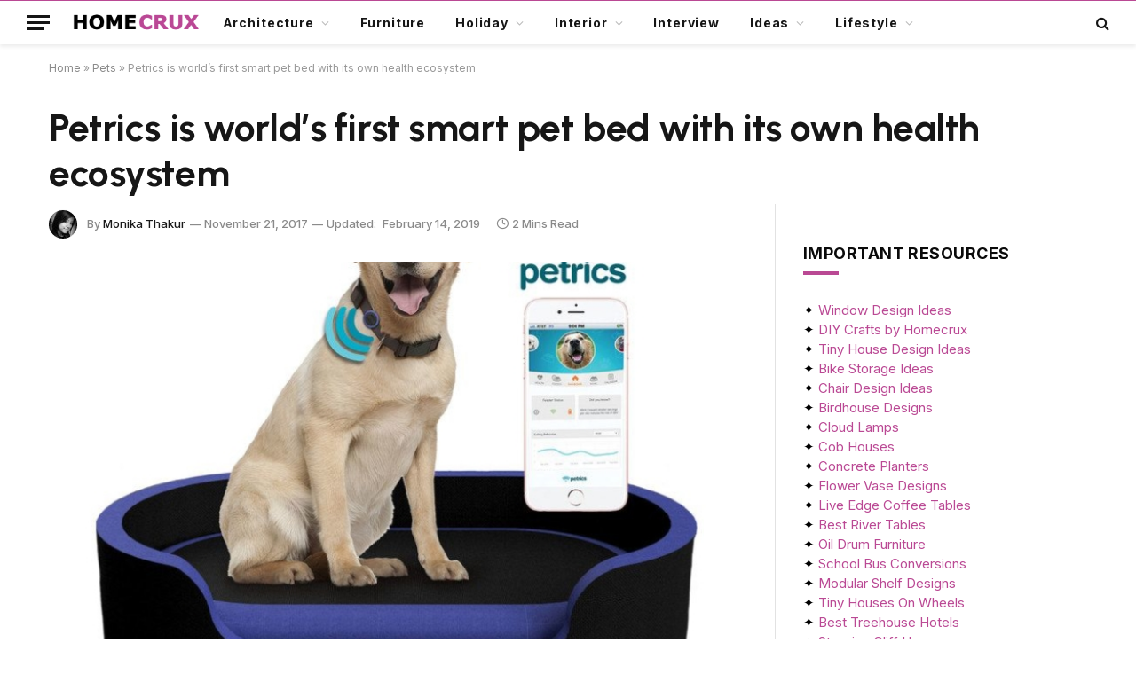

--- FILE ---
content_type: text/html; charset=UTF-8
request_url: https://www.homecrux.com/petrics-worlds-first-smart-pet-bed-health-ecosystem/87603/
body_size: 33563
content:

<!DOCTYPE html>
<html lang="en-US" class="s-light site-s-light">

<head><script data-pagespeed-no-defer data-two-no-delay type="text/javascript" >var two_worker_data_critical_data = {"critical_data":{"critical_css":false,"critical_fonts":false}}</script><script data-pagespeed-no-defer data-two-no-delay type="text/javascript" >var two_worker_data_font = {"font":[]}</script><script data-pagespeed-no-defer data-two-no-delay type="text/javascript" >var two_worker_data_excluded_js = {"js":[]}</script><script data-pagespeed-no-defer data-two-no-delay type="text/javascript" >var two_worker_data_js = {"js":[{"inline":true,"code":"[base64]","id":"","uid":"two_6932dc7b854c6","exclude_blob":false,"excluded_from_delay":false},{"inline":true,"code":"[base64]","id":"","uid":"two_6932dc7b854f1","exclude_blob":false,"excluded_from_delay":false},{"inline":true,"code":"[base64]","id":"","uid":"two_6932dc7b85516","exclude_blob":false,"excluded_from_delay":false},{"inline":false,"url":"https:\/\/www.homecrux.com\/wp-includes\/js\/jquery\/jquery.min.js?ver=3.7.1","id":"jquery-core-js","uid":"two_6932dc7b85549","exclude_blob":false,"excluded_from_delay":false},{"inline":false,"url":"https:\/\/www.homecrux.com\/wp-includes\/js\/jquery\/jquery-migrate.min.js?ver=3.4.1","id":"jquery-migrate-js","uid":"two_6932dc7b85554","exclude_blob":false,"excluded_from_delay":false},{"inline":true,"code":"[base64]","id":"sib-front-js-js-extra","uid":"two_6932dc7b8555d","exclude_blob":false,"excluded_from_delay":false},{"inline":false,"url":"https:\/\/www.homecrux.com\/wp-content\/plugins\/mailin\/js\/mailin-front.js?ver=1756824369","id":"sib-front-js-js","uid":"two_6932dc7b8556c","exclude_blob":false,"excluded_from_delay":false},{"inline":true,"code":"[base64]","id":"","uid":"two_6932dc7b85575","exclude_blob":false,"excluded_from_delay":false},{"inline":true,"code":"[base64]","id":"","uid":"two_6932dc7b8557f","exclude_blob":false,"excluded_from_delay":false},{"inline":false,"url":"https:\/\/cdn.brevo.com\/js\/sdk-loader.js","id":"","uid":"two_6932dc7b8558a","exclude_blob":false,"excluded_from_delay":false},{"inline":true,"code":"[base64]","id":"","uid":"two_6932dc7b85593","exclude_blob":false,"excluded_from_delay":false},{"inline":false,"url":"https:\/\/cdn.by.wonderpush.com\/sdk\/1.1\/wonderpush-loader.min.js","id":"","uid":"two_6932dc7b8559e","exclude_blob":false,"excluded_from_delay":false},{"inline":true,"code":"[base64]","id":"","uid":"two_6932dc7b855a7","exclude_blob":false,"excluded_from_delay":false},{"inline":false,"url":"https:\/\/www.googletagmanager.com\/gtag\/js?id=G-L5PM303W4H","id":"","uid":"two_6932dc7b855b2","exclude_blob":false,"excluded_from_delay":false},{"inline":true,"code":"[base64]","id":"","uid":"two_6932dc7b855ba","exclude_blob":false,"excluded_from_delay":false},{"inline":true,"code":"[base64]","id":"","uid":"two_6932dc7b855c3","exclude_blob":false,"excluded_from_delay":false},{"inline":false,"url":"https:\/\/pagead2.googlesyndication.com\/pagead\/js\/adsbygoogle.js?client=ca-pub-5828741285008149","id":"","uid":"two_6932dc7b855d2","exclude_blob":true,"excluded_from_delay":false},{"inline":true,"code":"JTBBJTIwJTIwJTIwJTIwJTIwJTI4YWRzYnlnb29nbGUlMjAlM0QlMjB3aW5kb3cuYWRzYnlnb29nbGUlMjAlN0MlN0MlMjAlNUIlNUQlMjkucHVzaCUyOCU3QiU3RCUyOSUzQiUwQQ==","id":"","uid":"two_6932dc7b855de","exclude_blob":false,"excluded_from_delay":false},{"inline":false,"url":"https:\/\/pagead2.googlesyndication.com\/pagead\/js\/adsbygoogle.js?client=ca-pub-5828741285008149","id":"","uid":"two_6932dc7b855ea","exclude_blob":true,"excluded_from_delay":false},{"inline":true,"code":"JTBBJTIwJTIwJTIwJTIwJTIwJTI4YWRzYnlnb29nbGUlMjAlM0QlMjB3aW5kb3cuYWRzYnlnb29nbGUlMjAlN0MlN0MlMjAlNUIlNUQlMjkucHVzaCUyOCU3QiU3RCUyOSUzQiUwQQ==","id":"","uid":"two_6932dc7b855f6","exclude_blob":false,"excluded_from_delay":false},{"inline":true,"code":"[base64]","id":"","uid":"two_6932dc7b85602","exclude_blob":false,"excluded_from_delay":false},{"inline":true,"code":"[base64]","id":"","uid":"two_6932dc7b8560f","exclude_blob":false,"excluded_from_delay":false},{"inline":true,"code":"[base64]","id":"","uid":"two_6932dc7b85624","exclude_blob":false,"excluded_from_delay":false},{"inline":true,"code":"[base64]","id":"","uid":"two_6932dc7b85636","exclude_blob":false,"excluded_from_delay":false},{"inline":false,"url":"https:\/\/www.homecrux.com\/wp-includes\/js\/dist\/hooks.min.js?ver=4d63a3d491d11ffd8ac6","id":"wp-hooks-js","uid":"two_6932dc7b85646","exclude_blob":false,"excluded_from_delay":false},{"inline":false,"url":"https:\/\/www.homecrux.com\/wp-includes\/js\/dist\/i18n.min.js?ver=5e580eb46a90c2b997e6","id":"wp-i18n-js","uid":"two_6932dc7b85655","exclude_blob":false,"excluded_from_delay":false},{"inline":true,"code":"[base64]","id":"wp-i18n-js-after","uid":"two_6932dc7b85665","exclude_blob":false,"excluded_from_delay":false},{"inline":false,"url":"https:\/\/www.homecrux.com\/wp-content\/plugins\/contact-form-7\/includes\/swv\/js\/index.js?ver=6.1.1","id":"swv-js","uid":"two_6932dc7b85674","exclude_blob":false,"excluded_from_delay":false},{"inline":true,"code":"[base64]","id":"contact-form-7-js-before","uid":"two_6932dc7b85683","exclude_blob":false,"excluded_from_delay":false},{"inline":false,"url":"https:\/\/www.homecrux.com\/wp-content\/plugins\/contact-form-7\/includes\/js\/index.js?ver=6.1.1","id":"contact-form-7-js","uid":"two_6932dc7b85691","exclude_blob":false,"excluded_from_delay":false},{"inline":true,"code":"[base64]","id":"jpibfi-script-js-extra","uid":"two_6932dc7b856a2","exclude_blob":false,"excluded_from_delay":false},{"inline":false,"url":"https:\/\/www.homecrux.com\/wp-content\/plugins\/jquery-pin-it-button-for-images\/js\/jpibfi.client.js?ver=3.0.6","id":"jpibfi-script-js","uid":"two_6932dc7b856b3","exclude_blob":false,"excluded_from_delay":false},{"inline":false,"url":"https:\/\/www.homecrux.com\/wp-content\/themes\/smart-mag\/js\/jquery.mfp-lightbox.js?ver=10.3.2","id":"magnific-popup-js","uid":"two_6932dc7b856c2","exclude_blob":false,"excluded_from_delay":false},{"inline":false,"url":"https:\/\/www.homecrux.com\/wp-content\/themes\/smart-mag\/js\/jquery.sticky-sidebar.js?ver=10.3.2","id":"theia-sticky-sidebar-js","uid":"two_6932dc7b856d2","exclude_blob":false,"excluded_from_delay":false},{"inline":true,"code":"[base64]","id":"smartmag-theme-js-extra","uid":"two_6932dc7b856e0","exclude_blob":false,"excluded_from_delay":false},{"inline":false,"url":"https:\/\/www.homecrux.com\/wp-content\/themes\/smart-mag\/js\/theme.js?ver=10.3.2","id":"smartmag-theme-js","uid":"two_6932dc7b856ef","exclude_blob":false,"excluded_from_delay":false},{"inline":false,"url":"https:\/\/www.homecrux.com\/wp-content\/themes\/smart-mag\/js\/float-share.js?ver=10.3.2","id":"smartmag-float-share-js","uid":"two_6932dc7b856fe","exclude_blob":false,"excluded_from_delay":false},{"inline":false,"url":"https:\/\/www.google.com\/recaptcha\/api.js?render=6LcFapYqAAAAAEDCNQ1s4hhLBliGRmYcn-BUelTE&amp;ver=3.0","id":"google-recaptcha-js","uid":"two_6932dc7b8570e","exclude_blob":false,"excluded_from_delay":false},{"inline":false,"url":"https:\/\/www.homecrux.com\/wp-includes\/js\/dist\/vendor\/wp-polyfill.min.js?ver=3.15.0","id":"wp-polyfill-js","uid":"two_6932dc7b8571e","exclude_blob":false,"excluded_from_delay":false},{"inline":true,"code":"[base64]","id":"wpcf7-recaptcha-js-before","uid":"two_6932dc7b8572d","exclude_blob":false,"excluded_from_delay":false},{"inline":false,"url":"https:\/\/www.homecrux.com\/wp-content\/plugins\/contact-form-7\/modules\/recaptcha\/index.js?ver=6.1.1","id":"wpcf7-recaptcha-js","uid":"two_6932dc7b8573b","exclude_blob":false,"excluded_from_delay":false},{"inline":false,"url":"https:\/\/www.homecrux.com\/wp-includes\/js\/comment-reply.min.js?ver=6.8.2","id":"comment-reply-js","uid":"two_6932dc7b8574a","exclude_blob":false,"excluded_from_delay":false},{"inline":true,"code":"[base64]","id":"gglcptch_pre_api-js-extra","uid":"two_6932dc7b85759","exclude_blob":false,"excluded_from_delay":false},{"inline":false,"url":"https:\/\/www.homecrux.com\/wp-content\/plugins\/google-captcha\/js\/pre-api-script.js?ver=1.84","id":"gglcptch_pre_api-js","uid":"two_6932dc7b85767","exclude_blob":false,"excluded_from_delay":false},{"inline":false,"url":"https:\/\/www.google.com\/recaptcha\/api.js?render=6Lfmn2wqAAAAANX2QYMSmC84J1EhKl7LSNOGx3HB","id":"gglcptch_api-js","uid":"two_6932dc7b85778","exclude_blob":false,"excluded_from_delay":false},{"inline":true,"code":"[base64]","id":"gglcptch_script-js-extra","uid":"two_6932dc7b85788","exclude_blob":false,"excluded_from_delay":false},{"inline":false,"url":"https:\/\/www.homecrux.com\/wp-content\/plugins\/google-captcha\/js\/script.js?ver=1.84","id":"gglcptch_script-js","uid":"two_6932dc7b857a3","exclude_blob":false,"excluded_from_delay":false},{"inline":true,"code":"[base64]","id":"","uid":"two_6932dc7b857c3","exclude_blob":false,"excluded_from_delay":false},{"inline":true,"code":"[base64]","id":"","uid":"two_6932dc7b857e1","exclude_blob":false,"excluded_from_delay":false},{"code":"[base64]","inline":true,"uid":"two_dispatchEvent_script"}]}</script><script data-pagespeed-no-defer data-two-no-delay type="text/javascript" >var two_worker_data_css = {"css":[{"url":"https:\/\/www.homecrux.com\/wp-content\/cache\/tw_optimize\/css\/two_87603_aggregated_5031697833a1b266bf9fe4d7a52cf38e_delay.min.css?date=1764940923","media":"all","uid":""}]}</script><noscript><link rel="stylesheet" crossorigin="anonymous" class="two_uncritical_css_noscript" media="all" href="https://www.homecrux.com/wp-content/cache/tw_optimize/css/two_87603_aggregated_5031697833a1b266bf9fe4d7a52cf38e_delay.min.css?date=1764940923"></noscript><link type="text/css" media="all" href="https://www.homecrux.com/wp-content/cache/tw_optimize/css/two_87603_aggregated.min.css?date=1764940923" rel="stylesheet"  />

	<meta charset="UTF-8" />
	<meta name="viewport" content="width=device-width, initial-scale=1" />
	<script data-pagespeed-no-defer data-two-no-delay type="text/javascript">window.addEventListener("load",function(){window.two_page_loaded=true;});function logLoaded(){console.log("window is loaded");}
(function listen(){if(window.two_page_loaded){logLoaded();}else{console.log("window is notLoaded");window.setTimeout(listen,50);}})();function applyElementorControllers(){if(!window.elementorFrontend)return;window.elementorFrontend.init()}
function applyViewCss(cssUrl){if(!cssUrl)return;const cssNode=document.createElement('link');cssNode.setAttribute("href",cssUrl);cssNode.setAttribute("rel","stylesheet");cssNode.setAttribute("type","text/css");document.head.appendChild(cssNode);}
var two_scripts_load=true;var two_load_delayed_javascript=function(event){if(two_scripts_load){two_scripts_load=false;two_connect_script(0);if(typeof two_delay_custom_js_new=="object"){document.dispatchEvent(two_delay_custom_js_new)}
window.two_delayed_loading_events.forEach(function(event){console.log("removed event listener");document.removeEventListener(event,two_load_delayed_javascript,false)});}};function two_loading_events(event){setTimeout(function(event){return function(){var t=function(eventType,elementClientX,elementClientY){var _event=new Event(eventType,{bubbles:true,cancelable:true});if(eventType==="click"){_event.clientX=elementClientX;_event.clientY=elementClientY}else{_event.touches=[{clientX:elementClientX,clientY:elementClientY}]}
return _event};var element;if(event&&event.type==="touchend"){var touch=event.changedTouches[0];element=document.elementFromPoint(touch.clientX,touch.clientY);element.dispatchEvent(t('touchstart',touch.clientX,touch.clientY));element.dispatchEvent(t('touchend',touch.clientX,touch.clientY));element.dispatchEvent(t('click',touch.clientX,touch.clientY));}else if(event&&event.type==="click"){element=document.elementFromPoint(event.clientX,event.clientY);element.dispatchEvent(t(event.type,event.clientX,event.clientY));}}}(event),150);}</script><script data-pagespeed-no-defer data-two-no-delay type="text/javascript">window.two_delayed_loading_attribute="data-twodelayedjs";window.two_delayed_js_load_libs_first="";window.two_delayed_loading_events=["mousemove","click","keydown","wheel","touchmove","touchend"];window.two_event_listeners=[];</script><script data-pagespeed-no-defer data-two-no-delay type="text/javascript">document.onreadystatechange=function(){if(document.readyState==="interactive"){if(window.two_delayed_loading_attribute!==undefined){window.two_delayed_loading_events.forEach(function(ev){window.two_event_listeners[ev]=document.addEventListener(ev,two_load_delayed_javascript,{passive:false})});}
if(window.two_delayed_loading_attribute_css!==undefined){window.two_delayed_loading_events_css.forEach(function(ev){window.two_event_listeners_css[ev]=document.addEventListener(ev,two_load_delayed_css,{passive:false})});}
if(window.two_load_delayed_iframe!==undefined){window.two_delayed_loading_iframe_events.forEach(function(ev){window.two_iframe_event_listeners[ev]=document.addEventListener(ev,two_load_delayed_iframe,{passive:false})});}}}</script><script data-two_delay_src='inline' data-two_delay_id="two_6932dc7b854c6" data-no-optimize="1" data-cfasync="false"></script><meta name='robots' content='index, follow, max-image-preview:large, max-snippet:-1, max-video-preview:-1' />
	
	
<script data-two_delay_src='inline' data-two_delay_id="two_6932dc7b854f1" data-no-optimize="1" data-cfasync="false"></script>
<link rel="dns-prefetch" href="https://ads.adthrive.com/"><link rel="preconnect" href="https://ads.adthrive.com/"><link rel="preconnect" href="https://ads.adthrive.com/" crossorigin>
	<!-- This site is optimized with the Yoast SEO plugin v25.8 - https://yoast.com/wordpress/plugins/seo/ -->
	<title>Petrics is world&#039;s first smart pet bed with its own health ecosystem</title><link rel="preload" as="image" imagesrcset="https://cdn.homecrux.com/wp-content/uploads/2017/11/petrics-smart-bed.jpg 800w, https://cdn.homecrux.com/wp-content/uploads/2017/11/petrics-smart-bed-768x600.jpg 768w" imagesizes="(max-width: 768px) 100vw, 768px" /><link rel="preload" as="font" href="https://www.homecrux.com/wp-content/themes/smart-mag/css/icons/fonts/ts-icons.woff2?v3.2" type="font/woff2" crossorigin="anonymous" />
	<meta name="description" content="Petrics is world&#039;s first smart pet bed with its own health ecosystem to track and recommend optimal health solutions to your pet." />
	<link rel="canonical" href="https://www.homecrux.com/petrics-worlds-first-smart-pet-bed-health-ecosystem/87603/" />
	<meta property="og:locale" content="en_US" />
	<meta property="og:type" content="article" />
	<meta property="og:title" content="Petrics is world&#039;s first smart pet bed with its own health ecosystem" />
	<meta property="og:description" content="Petrics is world&#039;s first smart pet bed with its own health ecosystem to track and recommend optimal health solutions to your pet." />
	<meta property="og:url" content="https://www.homecrux.com/petrics-worlds-first-smart-pet-bed-health-ecosystem/87603/" />
	<meta property="og:site_name" content="Homecrux" />
	<meta property="article:publisher" content="https://www.facebook.com/Homecrux" />
	<meta property="article:author" content="https://www.facebook.com/monicca.thakur" />
	<meta property="article:published_time" content="2017-11-21T11:13:52+00:00" />
	<meta property="article:modified_time" content="2019-02-14T06:16:32+00:00" />
	<meta property="og:image" content="https://cdn.homecrux.com/wp-content/uploads/2017/11/petrics-smart-bed.jpg" />
	<meta property="og:image:width" content="800" />
	<meta property="og:image:height" content="625" />
	<meta property="og:image:type" content="image/jpeg" />
	<meta name="author" content="Monika Thakur" />
	<meta name="twitter:label1" content="Written by" />
	<meta name="twitter:data1" content="Monika Thakur" />
	<meta name="twitter:label2" content="Est. reading time" />
	<meta name="twitter:data2" content="2 minutes" />
	<script type="application/ld+json" class="yoast-schema-graph">{"@context":"https://schema.org","@graph":[{"@type":"Article","@id":"https://www.homecrux.com/petrics-worlds-first-smart-pet-bed-health-ecosystem/87603/#article","isPartOf":{"@id":"https://www.homecrux.com/petrics-worlds-first-smart-pet-bed-health-ecosystem/87603/"},"author":{"name":"Monika Thakur","@id":"https://www.homecrux.com/#/schema/person/aadf8477ff6677240b5f1f1907da25a8"},"headline":"Petrics is world&#8217;s first smart pet bed with its own health ecosystem","datePublished":"2017-11-21T11:13:52+00:00","dateModified":"2019-02-14T06:16:32+00:00","mainEntityOfPage":{"@id":"https://www.homecrux.com/petrics-worlds-first-smart-pet-bed-health-ecosystem/87603/"},"wordCount":319,"commentCount":0,"publisher":{"@id":"https://www.homecrux.com/#organization"},"image":{"@id":"https://www.homecrux.com/petrics-worlds-first-smart-pet-bed-health-ecosystem/87603/#primaryimage"},"thumbnailUrl":"https://cdn.homecrux.com/wp-content/uploads/2017/11/petrics-smart-bed.jpg","keywords":["Dog Furniture","Indiegogo","Pet Bed","Pet Care","Pet Health","Pet Health Ecosystem","Pet Smart Bed","Petrics","Petrics Smart Bed","smart dog bed","Smart Home","smart pet accessories","Smartphone-controlled Smart Bed","World's First","World’s First Pet Smart Bed"],"articleSection":["Pets"],"inLanguage":"en-US","potentialAction":[{"@type":"CommentAction","name":"Comment","target":["https://www.homecrux.com/petrics-worlds-first-smart-pet-bed-health-ecosystem/87603/#respond"]}],"copyrightYear":"2017","copyrightHolder":{"@id":"https://www.homecrux.com/#organization"}},{"@type":"WebPage","@id":"https://www.homecrux.com/petrics-worlds-first-smart-pet-bed-health-ecosystem/87603/","url":"https://www.homecrux.com/petrics-worlds-first-smart-pet-bed-health-ecosystem/87603/","name":"Petrics is world's first smart pet bed with its own health ecosystem","isPartOf":{"@id":"https://www.homecrux.com/#website"},"primaryImageOfPage":{"@id":"https://www.homecrux.com/petrics-worlds-first-smart-pet-bed-health-ecosystem/87603/#primaryimage"},"image":{"@id":"https://www.homecrux.com/petrics-worlds-first-smart-pet-bed-health-ecosystem/87603/#primaryimage"},"thumbnailUrl":"https://cdn.homecrux.com/wp-content/uploads/2017/11/petrics-smart-bed.jpg","datePublished":"2017-11-21T11:13:52+00:00","dateModified":"2019-02-14T06:16:32+00:00","description":"Petrics is world's first smart pet bed with its own health ecosystem to track and recommend optimal health solutions to your pet.","breadcrumb":{"@id":"https://www.homecrux.com/petrics-worlds-first-smart-pet-bed-health-ecosystem/87603/#breadcrumb"},"inLanguage":"en-US","potentialAction":[{"@type":"ReadAction","target":["https://www.homecrux.com/petrics-worlds-first-smart-pet-bed-health-ecosystem/87603/"]}]},{"@type":"ImageObject","inLanguage":"en-US","@id":"https://www.homecrux.com/petrics-worlds-first-smart-pet-bed-health-ecosystem/87603/#primaryimage","url":"https://cdn.homecrux.com/wp-content/uploads/2017/11/petrics-smart-bed.jpg","contentUrl":"https://cdn.homecrux.com/wp-content/uploads/2017/11/petrics-smart-bed.jpg","width":800,"height":625,"caption":"petrics smart bed"},{"@type":"BreadcrumbList","@id":"https://www.homecrux.com/petrics-worlds-first-smart-pet-bed-health-ecosystem/87603/#breadcrumb","itemListElement":[{"@type":"ListItem","position":1,"name":"Home","item":"https://www.homecrux.com/"},{"@type":"ListItem","position":2,"name":"Pets","item":"https://www.homecrux.com/category/pets/"},{"@type":"ListItem","position":3,"name":"Petrics is world&#8217;s first smart pet bed with its own health ecosystem"}]},{"@type":"WebSite","@id":"https://www.homecrux.com/#website","url":"https://www.homecrux.com/","name":"Homecrux","description":"Modern Home Decorating Ideas","publisher":{"@id":"https://www.homecrux.com/#organization"},"potentialAction":[{"@type":"SearchAction","target":{"@type":"EntryPoint","urlTemplate":"https://www.homecrux.com/?s={search_term_string}"},"query-input":{"@type":"PropertyValueSpecification","valueRequired":true,"valueName":"search_term_string"}}],"inLanguage":"en-US"},{"@type":"Organization","@id":"https://www.homecrux.com/#organization","name":"Homecrux","url":"https://www.homecrux.com/","logo":{"@type":"ImageObject","inLanguage":"en-US","@id":"https://www.homecrux.com/#/schema/logo/image/","url":"https://cdn.homecrux.com/wp-content/uploads/2018/04/Homecrux-logo1.png","contentUrl":"https://cdn.homecrux.com/wp-content/uploads/2018/04/Homecrux-logo1.png","width":144,"height":67,"caption":"Homecrux"},"image":{"@id":"https://www.homecrux.com/#/schema/logo/image/"},"sameAs":["https://www.facebook.com/Homecrux","https://x.com/homecrux","https://www.instagram.com/homecrux","https://www.pinterest.com/homecrux"]},{"@type":"Person","@id":"https://www.homecrux.com/#/schema/person/aadf8477ff6677240b5f1f1907da25a8","name":"Monika Thakur","image":{"@type":"ImageObject","inLanguage":"en-US","@id":"https://www.homecrux.com/#/schema/person/image/","url":"https://secure.gravatar.com/avatar/237ce203dd23613b701f1dd285bc492af99f284a989a13532e88332da94c4190?s=96&d=mm&r=g","contentUrl":"https://secure.gravatar.com/avatar/237ce203dd23613b701f1dd285bc492af99f284a989a13532e88332da94c4190?s=96&d=mm&r=g","caption":"Monika Thakur"},"description":"Monika is a young blogger, who likes sharing her opinion about trending consumer products and gadgets. When she is not educating readers with her writings, she’s most likely educating herself by reading her favorite stuff. She also has love for creativity and music.","sameAs":["https://www.homecrux.com/author/monika.thakur/","https://www.facebook.com/monicca.thakur","https://x.com/https://twitter.com/omorfia19"],"url":"https://www.homecrux.com/author/monika-thakur/"}]}</script>
	<!-- / Yoast SEO plugin. -->


<link rel='dns-prefetch' href='//www.homecrux.com' />
<link rel='dns-prefetch' href='//fonts.googleapis.com' />
<link rel="alternate" type="application/rss+xml" title="Homecrux &raquo; Feed" href="https://www.homecrux.com/feed/" />
<link rel="alternate" type="application/rss+xml" title="Homecrux &raquo; Comments Feed" href="https://www.homecrux.com/comments/feed/" />
<link rel="alternate" type="application/rss+xml" title="Homecrux &raquo; Petrics is world&#8217;s first smart pet bed with its own health ecosystem Comments Feed" href="https://www.homecrux.com/petrics-worlds-first-smart-pet-bed-health-ecosystem/87603/feed/" />
<link rel="alternate" type="application/rss+xml" title="Homecrux &raquo; Stories Feed" href="https://www.homecrux.com/web-stories/feed/"><script data-two_delay_src='inline' data-two_delay_id="two_6932dc7b85516" type="text/javascript"></script>











<link crossorigin="anonymous" rel='stylesheet' id='smartmag-gfonts-custom-css' href='https://fonts.googleapis.com/css?family=Inter%3A400%2C500%2C600%2C700%7CUrbanist%3A400%2C500%2C600%2C700&display=swap#038;display=swap' type='text/css' media='all' />

<script data-two_delay_id="two_6932dc7b85549" type="text/javascript" data-two_delay_src="https://www.homecrux.com/wp-includes/js/jquery/jquery.min.js?ver=3.7.1" id="jquery-core-js"></script>
<script data-two_delay_id="two_6932dc7b85554" type="text/javascript" data-two_delay_src="https://www.homecrux.com/wp-includes/js/jquery/jquery-migrate.min.js?ver=3.4.1" id="jquery-migrate-js"></script>
<script data-two_delay_src='inline' data-two_delay_id="two_6932dc7b8555d" type="text/javascript" id="sib-front-js-js-extra"></script>
<script data-two_delay_id="two_6932dc7b8556c" type="text/javascript" data-two_delay_src="https://www.homecrux.com/wp-content/plugins/mailin/js/mailin-front.js?ver=1756824369" id="sib-front-js-js"></script>
<link rel="https://api.w.org/" href="https://www.homecrux.com/wp-json/" /><link rel="alternate" title="JSON" type="application/json" href="https://www.homecrux.com/wp-json/wp/v2/posts/87603" /><link rel="EditURI" type="application/rsd+xml" title="RSD" href="https://www.homecrux.com/xmlrpc.php?rsd" />
<meta name="generator" content="WordPress 6.8.2" />
<link rel='shortlink' href='https://www.homecrux.com/?p=87603' />
<link rel="alternate" title="oEmbed (JSON)" type="application/json+oembed" href="https://www.homecrux.com/wp-json/oembed/1.0/embed?url=https%3A%2F%2Fwww.homecrux.com%2Fpetrics-worlds-first-smart-pet-bed-health-ecosystem%2F87603%2F" />
<link rel="alternate" title="oEmbed (XML)" type="text/xml+oembed" href="https://www.homecrux.com/wp-json/oembed/1.0/embed?url=https%3A%2F%2Fwww.homecrux.com%2Fpetrics-worlds-first-smart-pet-bed-health-ecosystem%2F87603%2F&#038;format=xml" />

				<script data-two_delay_src='inline' data-two_delay_id="two_6932dc7b85575" type="text/javascript"></script>
		
		<script data-two_delay_src='inline' data-two_delay_id="two_6932dc7b8557f"></script>
		<meta name="generator" content="Elementor 3.31.3; features: additional_custom_breakpoints; settings: css_print_method-external, google_font-enabled, font_display-auto">
<script data-two_delay_id="two_6932dc7b8558a" type="text/javascript" data-two_delay_src="https://cdn.brevo.com/js/sdk-loader.js" async></script>
<script data-two_delay_src='inline' data-two_delay_id="two_6932dc7b85593" type="text/javascript"></script><script data-two_delay_id="two_6932dc7b8559e" type="text/javascript" data-two_delay_src="https://cdn.by.wonderpush.com/sdk/1.1/wonderpush-loader.min.js" async></script>
<script data-two_delay_src='inline' data-two_delay_id="two_6932dc7b855a7" type="text/javascript"></script>			
			<link rel="amphtml" href="https://www.homecrux.com/petrics-worlds-first-smart-pet-bed-health-ecosystem/87603/amp/"><meta name="p:domain_verify" content="12926dc088071198edd2135e7ddb97d6" />

<!-- Google tag (gtag.js) -->
<script data-two_delay_id="two_6932dc7b855b2" async data-two_delay_src="https://www.googletagmanager.com/gtag/js?id=G-L5PM303W4H"></script>
<script data-two_delay_src='inline' data-two_delay_id="two_6932dc7b855ba"></script>

<!-- AdThrive - Override Elementor 100% iframe width -->
<script data-two_delay_src='inline' data-two_delay_id="two_6932dc7b855c3"></script><link rel="icon" href="https://cdn.homecrux.com/wp-content/uploads/2022/06/hc-favicon-96x96.png" sizes="32x32" />
<link rel="icon" href="https://cdn.homecrux.com/wp-content/uploads/2022/06/hc-favicon-300x300.png" sizes="192x192" />
<link rel="apple-touch-icon" href="https://cdn.homecrux.com/wp-content/uploads/2022/06/hc-favicon-300x300.png" />
<meta name="msapplication-TileImage" content="https://cdn.homecrux.com/wp-content/uploads/2022/06/hc-favicon-300x300.png" />
		
		

</head>

<body class="wp-singular post-template-default single single-post postid-87603 single-format-standard wp-theme-smart-mag wp-child-theme-smart-mag-child right-sidebar post-layout-large post-cat-53816 has-lb has-lb-sm has-sb-sep layout-normal elementor-default elementor-kit-172194">
        <script data-pagespeed-no-defer data-two-no-delay type="text/javascript">

        </script>
         <script data-pagespeed-no-defer data-two-no-delay id="two_worker" type="javascript/worker">
                let two_font_actions = "not_load";
            let two_css_length=0;let two_connected_css_length=0;let two_uncritical_fonts=null;let two_uncritical_fonts_status=false;if(two_font_actions=="not_load"||two_font_actions=="exclude_uncritical_fonts"){two_uncritical_fonts_status=true;}
self.addEventListener("message",function(e){two_css_length=e.data.css.length;if(!e.data.critical_data.critical_css||!e.data.critical_data.critical_fonts){two_uncritical_fonts_status=false;}
if(e.data.font.length>0){two_fetch_inbg(e.data.font,"font");}
if(e.data.js.length>0){two_fetch_inbg(e.data.js,"js");}
if(e.data.excluded_js.length>0){two_fetch_inbg(e.data.excluded_js,"js",true);}
if(e.data.css.length>0){two_fetch_inbg(e.data.css,"css");}},false);function two_fetch_inbg(data,type,excluded_js=false){for(let i in data){if(typeof data[i].url!="undefined"){var modifiedScript=null;if(type==="js"&&typeof data[i].exclude_blob!="undefined"&&data[i].exclude_blob){modifiedScript={id:i,status:'ok',type:type,url:data[i].url,uid:data[i].uid};two_send_worker_data(modifiedScript);continue;}
fetch(data[i].url,{mode:'no-cors',redirect:'follow'}).then((r)=>{if(!r.ok||r.status!==200){throw Error(r.statusText);}
if(two_uncritical_fonts_status&&type=="css"){return(r.text());}else{return(r.blob());}}).then((content_)=>{let sheetURL="";if(two_uncritical_fonts_status&&type=="css"){sheetURL=two_create_blob(content_);}else{sheetURL=URL.createObjectURL(content_);}
modifiedScript=null;if(type=="css"){modifiedScript={id:i,type:type,status:'ok',media:data[i].media,url:sheetURL,uid:data[i].uid,original_url:data[i].url,two_uncritical_fonts:two_uncritical_fonts,};}else if(type=="js"){modifiedScript={id:i,status:'ok',type:type,url:sheetURL,uid:data[i].uid};}else if(type=="font"){modifiedScript={status:'ok',type:type,main_url:data[i].url,url:sheetURL,font_face:data[i].font_face};}
if(excluded_js){modifiedScript.excluded_from_delay=true;}
two_send_worker_data(modifiedScript);}).catch(function(error){console.log("error in fetching: "+error.toString()+", bypassing "+data[i].url);fetch(data[i].url,{redirect:'follow'}).then((r)=>{if(!r.ok||r.status!==200){throw Error(r.statusText);}
if(two_uncritical_fonts_status&&type=="css"){return(r.text());}else{return(r.blob());}}).then((content_)=>{let sheetURL="";if(two_uncritical_fonts_status&&type=="css"){sheetURL=two_create_blob(content_);}else{sheetURL=URL.createObjectURL(content_);}
var modifiedScript=null;if(type=="css"){modifiedScript={id:i,type:type,status:'ok',media:data[i].media,url:sheetURL,uid:data[i].uid,original_url:data[i].url,two_uncritical_fonts:two_uncritical_fonts,};}else if(type=="js"){modifiedScript={id:i,status:'ok',type:type,url:sheetURL,uid:data[i].uid};}else if(type=="font"){modifiedScript={status:'ok',type:type,main_url:data[i].url,url:sheetURL,font_face:data[i].font_face};}
if(excluded_js){modifiedScript.excluded_from_delay=true;}
two_send_worker_data(modifiedScript);}).catch(function(error){console.log("error in fetching no-cors: "+error.toString()+", bypassing "+data[i].url);try{console.log("error in fetching: "+error.toString()+", sending XMLHttpRequest"+data[i].url);let r=new XMLHttpRequest;if(two_uncritical_fonts_status&&type=="css"){r.responseType="text";}else{r.responseType="blob";}
r.onload=function(content_){let sheetURL="";if(two_uncritical_fonts_status&&type=="css"){sheetURL=two_create_blob(content_.target.response);}else{sheetURL=URL.createObjectURL(content_.target.response);}
if(r.status!==200){two_XMLHttpRequest_error(excluded_js,data[i],type,i);return;}
console.log("error in fetching: "+error.toString()+", XMLHttpRequest success "+data[i].url);let modifiedScript=null;if(type=="css"){modifiedScript={id:i,type:type,status:'ok',media:data[i].media,url:sheetURL,uid:data[i].uid,two_uncritical_fonts:two_uncritical_fonts,};}else if(type=="js"){modifiedScript={id:i,type:type,status:'ok',url:sheetURL,uid:data[i].uid};}else if(type=="font"){modifiedScript={type:type,status:'ok',main_url:data[i].url,url:sheetURL,font_face:data[i].font_face};}
if(excluded_js){modifiedScript.excluded_from_delay=true;}
two_send_worker_data(modifiedScript);};r.onerror=function(){two_XMLHttpRequest_error(excluded_js,data[i],type,i)};r.open("GET",data[i].url,true);r.send();}catch(e){console.log("error in fetching: "+e.toString()+", running fallback for "+data[i].url);var modifiedScript=null;if(type=="css"||type=="js"){modifiedScript={id:i,type:type,status:'error',url:data[i].url,uid:data[i].uid};}else if(type=="font"){modifiedScript={type:type,status:'error',url:data[i].url,font_face:data[i].font_face};}
if(excluded_js){modifiedScript.excluded_from_delay=true;}
two_send_worker_data(modifiedScript);}});});}}}
function two_XMLHttpRequest_error(excluded_js,data_i,type,i){console.log("error in fetching: XMLHttpRequest failed "+data_i.url);var modifiedScript=null;if(type=="css"||type=="js"){modifiedScript={id:i,type:type,status:'error',url:data_i.url,uid:data_i.uid};}else if(type=="font"){modifiedScript={type:type,status:'error',url:data_i.url,font_face:data_i.font_face};}
if(excluded_js){modifiedScript.excluded_from_delay=true;}
two_send_worker_data(modifiedScript);}
function two_create_blob(str){two_uncritical_fonts="";const regex=/@font-face\s*\{(?:[^{}])*\}/sig;str=str.replace(regex,function(e){if(e.includes("data:application")){return e;}
two_uncritical_fonts+=e;return"";});let blob_data=new Blob([str],{type:"text/css"});let sheetURL=URL.createObjectURL(blob_data);return sheetURL;}
function two_send_worker_data(data){if(data.type=="css"){two_connected_css_length++;data.length=two_css_length;data.connected_length=two_connected_css_length;}
self.postMessage(data)}
        </script>
        <script data-pagespeed-no-defer data-two-no-delay type="text/javascript">
                        let two_font_actions = "not_load";
                     two_worker_styles_list=[];two_worker_styles_count=0;var two_script_list=typeof two_worker_data_js==="undefined"?[]:two_worker_data_js.js;var two_excluded_js_list=typeof two_worker_data_excluded_js==="undefined"?[]:two_worker_data_excluded_js.js;var excluded_count=two_excluded_js_list.filter((el)=>{return!!el['url']}).length;var two_css_list=typeof two_worker_data_css==="undefined"?[]:two_worker_data_css.css;var two_fonts_list=typeof two_worker_data_font==="undefined"?[]:two_worker_data_font.font;var two_critical_data=typeof two_worker_data_critical_data==="undefined"?[]:two_worker_data_critical_data.critical_data;var wcode=new Blob([document.querySelector("#two_worker").textContent],{type:"text/javascript"});var two_worker=new Worker(window.URL.createObjectURL(wcode));var two_worker_data={"js":two_script_list,"excluded_js":two_excluded_js_list,"css":two_css_list,"font":two_fonts_list,critical_data:two_critical_data}
two_worker.postMessage(two_worker_data);two_worker.addEventListener("message",function(e){var data=e.data;if(data.type==="css"&&data.status==="ok"){if(data.two_uncritical_fonts&&two_font_actions=="exclude_uncritical_fonts"){let two_uncritical_fonts=data.two_uncritical_fonts;const two_font_tag=document.createElement("style");two_font_tag.innerHTML=two_uncritical_fonts;two_font_tag.className="two_uncritical_fonts";document.body.appendChild(two_font_tag);}
if(window.two_page_loaded){two_connect_style(data);}else{two_worker_styles_list.push(data);}}else if(data.type==="js"){if(data.status==="ok"){if(data.excluded_from_delay){two_excluded_js_list[data.id].old_url=two_excluded_js_list[data.id].url;two_excluded_js_list[data.id].url=data.url;two_excluded_js_list[data.id].success=true;excluded_count--;if(excluded_count===0){two_connect_script(0,two_excluded_js_list)}}else{two_script_list[data.id].old_url=two_script_list[data.id].url;two_script_list[data.id].url=data.url;two_script_list[data.id].success=true;}}}else if(data.type==="css"&&data.status==="error"){console.log("error in fetching, connecting style now")
two_connect_failed_style(data);}else if(data.type==="font"){two_connect_font(data);}});function UpdateQueryString(key,value,url){if(!url)url=window.location.href;var re=new RegExp("([?&])"+key+"=.*?(&|#|$)(.*)","gi"),hash;if(re.test(url)){if(typeof value!=="undefined"&&value!==null){return url.replace(re,"$1"+key+"="+value+"$2$3");}
else{hash=url.split("#");url=hash[0].replace(re,"$1$3").replace(/(&|\?)$/,"");if(typeof hash[1]!=="undefined"&&hash[1]!==null){url+="#"+hash[1];}
return url;}}
else{if(typeof value!=="undefined"&&value!==null){var separator=url.indexOf("?")!==-1?"&":"?";hash=url.split("#");url=hash[0]+separator+key+"="+value;if(typeof hash[1]!=="undefined"&&hash[1]!==null){url+="#"+hash[1];}
return url;}
else{return url;}}}
function two_connect_failed_style(data){var link=document.createElement("link");link.className="fallback_two_worker";link.rel="stylesheet";link.type="text/css";link.href=data.url;link.media="none";link.onload=function(){if(this.media==="none"){if(data.media){this.media=data.media;}else{this.media="all";}console.log(data.media);}if(data.connected_length==data.length&&typeof two_replace_backgrounds!="undefined"){two_replace_backgrounds();};two_styles_loaded()};document.getElementsByTagName("head")[0].appendChild(link);if(data.connected_length==data.length&&typeof two_replace_backgrounds!="undefined"){two_replace_backgrounds();}}
function two_connect_style(data,fixed_google_font=false){if(fixed_google_font===false&&typeof two_merge_google_fonts!=="undefined"&&data['original_url']&&data['original_url'].startsWith('https://fonts.googleapis.com/css')&&data['response']){data['response'].text().then(function(content){content=two_merge_google_fonts(content)
let blob=new Blob([content],{type:data['response'].type});data['url']=URL.createObjectURL(blob);two_connect_style(data,true);});return;}
var link=document.createElement("link");link.className="loaded_two_worker";link.rel="stylesheet";link.type="text/css";link.href=data.url;link.media=data.media;link.onload=function(){if(data.connected_length==data.length&&typeof two_replace_backgrounds!="undefined"){two_replace_backgrounds();};two_styles_loaded()};link.onerror=function(){two_styles_loaded()};document.getElementsByTagName("head")[0].appendChild(link);}
var two_event;function two_connect_script(i,scripts_list=null){if(i===0&&event){two_event=event;event.preventDefault();}
if(scripts_list===null){scripts_list=two_script_list;}
if(typeof scripts_list[i]!=="undefined"){let data_uid="[data-two_delay_id=\""+scripts_list[i].uid+"\"]";let current_script=document.querySelector(data_uid);let script=document.createElement("script");script.type="text/javascript";script.async=false;if(scripts_list[i].inline){var js_code=decodeURIComponent(atob(scripts_list[i].code));var blob=new Blob([js_code],{type:"text/javascript"});scripts_list[i].url=URL.createObjectURL(blob);}
if(current_script!=null&&typeof scripts_list[i].url!="undefined"){script.dataset.src=scripts_list[i].url;current_script.parentNode.insertBefore(script,current_script);current_script.getAttributeNames().map(function(name){let value=current_script.getAttribute(name);try{script.setAttribute(name,value);}catch(error){console.log(error);}});current_script.remove();script.classList.add("loaded_two_worker_js");if(typeof scripts_list[i].exclude_blob!="undefined"&&scripts_list[i].exclude_blob){script.dataset.blob_exclude="1";}}
i++;two_connect_script(i,scripts_list);}else{let elementor_frontend_js=null;document.querySelectorAll(".loaded_two_worker_js").forEach((elem)=>{let id=elem.getAttribute("id");if(id!='elementor-frontend-js'){two_load_delayed_js(elem);}else{elementor_frontend_js=elem;}});if(elementor_frontend_js!==null){two_load_delayed_js(elementor_frontend_js);}}}
function two_load_delayed_js(elem){let data_src=elem.dataset.src;if(elem.dataset.blob_exclude==="1"){delete elem.dataset.blob_exclude;delete elem.dataset.src;delete elem.dataset.two_delay_id;delete elem.dataset.two_delay_src;}
if(data_src){elem.setAttribute("src",data_src);}}
function two_connect_font(data){let font_face=data.font_face;if(font_face.indexOf("font-display")>=0){const regex=/font-display:[ ]*[a-z]*[A-Z]*;/g;while((m=regex.exec(font_face))!==null){if(m.index===regex.lastIndex){regex.lastIndex++;}
m.forEach((match,groupIndex)=>{console.log(match);font_face.replace(match,"font-display: swap;");});}}else{font_face=font_face.replace("}",";font-display: swap;}");}
if(typeof data.main_url!="undefined"){font_face=font_face.replace(data.main_url,data.url);}
var newStyle=document.createElement("style");newStyle.className="two_critical_font";newStyle.appendChild(document.createTextNode(font_face));document.head.appendChild(newStyle);}
let connect_stile_timeout=setInterval(function(){console.log(window.two_page_loaded);if(window.two_page_loaded){clearInterval(connect_stile_timeout);two_worker_styles_list.forEach(function(item,index){two_connect_style(item);});two_worker_styles_list=[];}},500);function two_styles_loaded(){if(two_css_list.length-++two_worker_styles_count==0){var critical_css=document.getElementById("two_critical_css");if(critical_css){critical_css.remove();}
onStylesLoadEvent=new Event("two_css_loaded");window.dispatchEvent(onStylesLoadEvent);}}
        </script>



<div class="main-wrap">

	
<div class="off-canvas-backdrop"></div>
<div class="mobile-menu-container off-canvas hide-menu-lg" id="off-canvas">

	<div class="off-canvas-head">
		<a href="#" class="close">
			<span class="visuallyhidden">Close Menu</span>
			<i class="tsi tsi-times"></i>
		</a>

		<div class="ts-logo">
					</div>
	</div>

	<div class="off-canvas-content">

		
			<ul id="menu-smartmag-main-menu" class="mobile-menu"><li id="menu-item-173124" class="menu-item menu-item-type-taxonomy menu-item-object-category menu-item-has-children menu-item-173124"><a href="https://www.homecrux.com/category/architecture/">Architecture</a>
<ul class="sub-menu">
	<li id="menu-item-177364" class="menu-item menu-item-type-taxonomy menu-item-object-category menu-item-177364"><a href="https://www.homecrux.com/category/architecture/tiny-living/">Tiny Living</a></li>
	<li id="menu-item-180040" class="menu-item menu-item-type-taxonomy menu-item-object-category menu-item-180040"><a href="https://www.homecrux.com/category/architecture/treehouse/">Treehouse</a></li>
	<li id="menu-item-173128" class="menu-item menu-item-type-custom menu-item-object-custom menu-item-173128"><a href="https://www.homecrux.com/category/architecture/luxury-hotel/">Hotels</a></li>
</ul>
</li>
<li id="menu-item-173129" class="menu-item menu-item-type-taxonomy menu-item-object-category menu-item-173129"><a href="https://www.homecrux.com/category/furniture/">Furniture</a></li>
<li id="menu-item-218532" class="menu-item menu-item-type-taxonomy menu-item-object-category menu-item-has-children menu-item-218532"><a href="https://www.homecrux.com/category/holiday/">Holiday</a>
<ul class="sub-menu">
	<li id="menu-item-218533" class="menu-item menu-item-type-taxonomy menu-item-object-category menu-item-218533"><a href="https://www.homecrux.com/category/holiday/christmas/">Christmas</a></li>
	<li id="menu-item-218534" class="menu-item menu-item-type-taxonomy menu-item-object-category menu-item-218534"><a href="https://www.homecrux.com/category/holiday/halloween/">Halloween</a></li>
	<li id="menu-item-218535" class="menu-item menu-item-type-taxonomy menu-item-object-category menu-item-218535"><a href="https://www.homecrux.com/category/holiday/thanksgiving/">Thanksgiving</a></li>
</ul>
</li>
<li id="menu-item-173122" class="menu-item menu-item-type-taxonomy menu-item-object-category menu-item-has-children menu-item-173122"><a href="https://www.homecrux.com/category/interior/">Interior</a>
<ul class="sub-menu">
	<li id="menu-item-173594" class="menu-item menu-item-type-taxonomy menu-item-object-category menu-item-173594"><a href="https://www.homecrux.com/category/interior/bathroom/">Bathroom</a></li>
	<li id="menu-item-173123" class="menu-item menu-item-type-custom menu-item-object-custom menu-item-173123"><a href="https://www.homecrux.com/category/kitchen/">Kitchen</a></li>
	<li id="menu-item-173141" class="menu-item menu-item-type-custom menu-item-object-custom menu-item-173141"><a href="https://www.homecrux.com/category/lighting/">Lighting</a></li>
</ul>
</li>
<li id="menu-item-211341" class="menu-item menu-item-type-taxonomy menu-item-object-category menu-item-211341"><a href="https://www.homecrux.com/category/interview/">Interview</a></li>
<li id="menu-item-251979" class="menu-item menu-item-type-taxonomy menu-item-object-category menu-item-has-children menu-item-251979"><a href="https://www.homecrux.com/category/list/">Ideas</a>
<ul class="sub-menu">
	<li id="menu-item-176567" class="menu-item menu-item-type-taxonomy menu-item-object-category menu-item-176567"><a href="https://www.homecrux.com/category/list/home-decoration/">Home Decoration</a></li>
	<li id="menu-item-176568" class="menu-item menu-item-type-taxonomy menu-item-object-category menu-item-176568"><a href="https://www.homecrux.com/category/list/home-improvement/">Home Improvement</a></li>
</ul>
</li>
<li id="menu-item-173130" class="menu-item menu-item-type-custom menu-item-object-custom menu-item-has-children menu-item-173130"><a>Lifestyle</a>
<ul class="sub-menu">
	<li id="menu-item-173132" class="menu-item menu-item-type-taxonomy menu-item-object-category menu-item-173132"><a href="https://www.homecrux.com/category/accessories/">Accessories</a></li>
	<li id="menu-item-173133" class="menu-item menu-item-type-taxonomy menu-item-object-category menu-item-173133"><a href="https://www.homecrux.com/category/appliances/">Appliances</a></li>
	<li id="menu-item-176566" class="menu-item menu-item-type-taxonomy menu-item-object-category menu-item-176566"><a href="https://www.homecrux.com/category/gardening/">Gardening</a></li>
	<li id="menu-item-173136" class="menu-item menu-item-type-custom menu-item-object-custom menu-item-173136"><a href="https://www.homecrux.com/category/food/">Food and Beverages</a></li>
	<li id="menu-item-173134" class="menu-item menu-item-type-taxonomy menu-item-object-category menu-item-173134"><a href="https://www.homecrux.com/category/outdoor/">Outdoor</a></li>
	<li id="menu-item-227194" class="menu-item menu-item-type-taxonomy menu-item-object-category current-post-ancestor current-menu-parent current-post-parent menu-item-227194"><a href="https://www.homecrux.com/category/pets/">Pets</a></li>
	<li id="menu-item-173131" class="menu-item menu-item-type-custom menu-item-object-custom menu-item-173131"><a href="https://www.homecrux.com/smart-home/">Smart Home</a></li>
</ul>
</li>
</ul>
		
					<div class="off-canvas-widgets">
				<div id="custom_html-8" class="widget_text widget widget_custom_html"><div class="textwidget custom-html-widget"><noscript><iframe width="540" height="450" src="https://0d67d440.sibforms.com/serve/[base64]" frameborder="0" scrolling="auto" allowfullscreen style="display: block;margin-left: auto;margin-right: auto;max-width: 100%;"></noscript><iframe class="lazy"  width="540" height="450"  src="" data-src="https://0d67d440.sibforms.com/serve/[base64]" frameborder="0" scrolling="auto" allowfullscreen style="display: block;margin-left: auto;margin-right: auto;max-width: 100%;"></iframe></div></div>			</div>
		
		
		<div class="spc-social-block spc-social spc-social-b smart-head-social">
		
			
				<a href="https://www.pinterest.com/homecrux/" class="link service s-pinterest" target="_blank" rel="nofollow noopener">
					<i class="icon tsi tsi-pinterest-p"></i>					<span class="visuallyhidden">Pinterest</span>
				</a>
									
			
				<a href="https://www.facebook.com/Homecrux" class="link service s-facebook" target="_blank" rel="nofollow noopener">
					<i class="icon tsi tsi-facebook"></i>					<span class="visuallyhidden">Facebook</span>
				</a>
									
			
				<a href="https://www.instagram.com/homecrux/" class="link service s-instagram" target="_blank" rel="nofollow noopener">
					<i class="icon tsi tsi-instagram"></i>					<span class="visuallyhidden">Instagram</span>
				</a>
									
			
				<a href="https://www.youtube.com/@homecrux" class="link service s-youtube" target="_blank" rel="nofollow noopener">
					<i class="icon tsi tsi-youtube-play"></i>					<span class="visuallyhidden">YouTube</span>
				</a>
									
			
				<a href="https://whatsapp.com/channel/0029VaHWpTPLikgDJloSae0X" class="link service s-whatsapp" target="_blank" rel="nofollow noopener">
					<i class="icon tsi tsi-whatsapp"></i>					<span class="visuallyhidden">WhatsApp</span>
				</a>
									
			
				<a href="https://twitter.com/homecrux" class="link service s-twitter" target="_blank" rel="nofollow noopener">
					<i class="icon tsi tsi-twitter"></i>					<span class="visuallyhidden">X (Twitter)</span>
				</a>
									
			
		</div>

		
	</div>

</div>
<div class="smart-head smart-head-a smart-head-main" id="smart-head" data-sticky="auto" data-sticky-type="smart" data-sticky-full>
	
	<div class="smart-head-row smart-head-mid smart-head-row-3 is-light has-center-nav smart-head-row-full">

		<div class="inner full">

							
				<div class="items items-left ">
				
<button class="offcanvas-toggle has-icon" type="button" aria-label="Menu">
	<span class="hamburger-icon hamburger-icon-a">
		<span class="inner"></span>
	</span>
</button>	<a href="https://www.homecrux.com/" title="Homecrux" rel="home" class="logo-link ts-logo logo-is-image">
		<span>
			
				
					<noscript><img loading="lazy" decoding="async" src="https://cdn.homecrux.com/wp-content/uploads/2022/06/logo-homecrux.png" class="logo-image" alt="Homecrux" srcset="https://cdn.homecrux.com/wp-content/uploads/2022/06/logo-homecrux.png ,https://cdn.homecrux.com/wp-content/uploads/2022/07/logo-homecrux%402x.png 2x" width="225" height="41"/></noscript><img loading="lazy" decoding="async" src='data:image/svg+xml,%3Csvg%20xmlns=%22http://www.w3.org/2000/svg%22%20viewBox=%220%200%20225%2041%22%3E%3C/svg%3E' data-src="https://cdn.homecrux.com/wp-content/uploads/2022/06/logo-homecrux.png" class=" lazy  logo-image" alt="Homecrux"  data-srcset="https://cdn.homecrux.com/wp-content/uploads/2022/06/logo-homecrux.png ,https://cdn.homecrux.com/wp-content/uploads/2022/07/logo-homecrux%402x.png 2x" width="225" height="41"/>
									 
					</span>
	</a>				</div>

							
				<div class="items items-center ">
					<div class="nav-wrap">
		<nav class="navigation navigation-main nav-hov-a">
			<ul id="menu-smartmag-main-menu-1" class="menu"><li class="menu-item menu-item-type-taxonomy menu-item-object-category menu-item-has-children menu-cat-1180 menu-item-173124"><a href="https://www.homecrux.com/category/architecture/">Architecture</a>
<ul class="sub-menu">
	<li class="menu-item menu-item-type-taxonomy menu-item-object-category menu-cat-56081 menu-item-177364"><a href="https://www.homecrux.com/category/architecture/tiny-living/">Tiny Living</a></li>
	<li class="menu-item menu-item-type-taxonomy menu-item-object-category menu-cat-56111 menu-item-180040"><a href="https://www.homecrux.com/category/architecture/treehouse/">Treehouse</a></li>
	<li class="menu-item menu-item-type-custom menu-item-object-custom menu-item-173128"><a href="https://www.homecrux.com/category/architecture/luxury-hotel/">Hotels</a></li>
</ul>
</li>
<li class="menu-item menu-item-type-taxonomy menu-item-object-category menu-cat-4 menu-item-173129"><a href="https://www.homecrux.com/category/furniture/">Furniture</a></li>
<li class="menu-item menu-item-type-taxonomy menu-item-object-category menu-item-has-children menu-cat-56186 menu-item-218532"><a href="https://www.homecrux.com/category/holiday/">Holiday</a>
<ul class="sub-menu">
	<li class="menu-item menu-item-type-taxonomy menu-item-object-category menu-cat-56188 menu-item-218533"><a href="https://www.homecrux.com/category/holiday/christmas/">Christmas</a></li>
	<li class="menu-item menu-item-type-taxonomy menu-item-object-category menu-cat-56191 menu-item-218534"><a href="https://www.homecrux.com/category/holiday/halloween/">Halloween</a></li>
	<li class="menu-item menu-item-type-taxonomy menu-item-object-category menu-cat-56187 menu-item-218535"><a href="https://www.homecrux.com/category/holiday/thanksgiving/">Thanksgiving</a></li>
</ul>
</li>
<li class="menu-item menu-item-type-taxonomy menu-item-object-category menu-item-has-children menu-cat-23 menu-item-173122"><a href="https://www.homecrux.com/category/interior/">Interior</a>
<ul class="sub-menu">
	<li class="menu-item menu-item-type-taxonomy menu-item-object-category menu-cat-21 menu-item-173594"><a href="https://www.homecrux.com/category/interior/bathroom/">Bathroom</a></li>
	<li class="menu-item menu-item-type-custom menu-item-object-custom menu-item-173123"><a href="https://www.homecrux.com/category/kitchen/">Kitchen</a></li>
	<li class="menu-item menu-item-type-custom menu-item-object-custom menu-item-173141"><a href="https://www.homecrux.com/category/lighting/">Lighting</a></li>
</ul>
</li>
<li class="menu-item menu-item-type-taxonomy menu-item-object-category menu-cat-9888 menu-item-211341"><a href="https://www.homecrux.com/category/interview/">Interview</a></li>
<li class="menu-item menu-item-type-taxonomy menu-item-object-category menu-item-has-children menu-cat-49738 menu-item-251979"><a href="https://www.homecrux.com/category/list/">Ideas</a>
<ul class="sub-menu">
	<li class="menu-item menu-item-type-taxonomy menu-item-object-category menu-cat-56102 menu-item-176567"><a href="https://www.homecrux.com/category/list/home-decoration/">Home Decoration</a></li>
	<li class="menu-item menu-item-type-taxonomy menu-item-object-category menu-cat-56101 menu-item-176568"><a href="https://www.homecrux.com/category/list/home-improvement/">Home Improvement</a></li>
</ul>
</li>
<li class="menu-item menu-item-type-custom menu-item-object-custom menu-item-has-children menu-item-173130"><a>Lifestyle</a>
<ul class="sub-menu">
	<li class="menu-item menu-item-type-taxonomy menu-item-object-category menu-cat-25 menu-item-173132"><a href="https://www.homecrux.com/category/accessories/">Accessories</a></li>
	<li class="menu-item menu-item-type-taxonomy menu-item-object-category menu-cat-1 menu-item-173133"><a href="https://www.homecrux.com/category/appliances/">Appliances</a></li>
	<li class="menu-item menu-item-type-taxonomy menu-item-object-category menu-cat-56104 menu-item-176566"><a href="https://www.homecrux.com/category/gardening/">Gardening</a></li>
	<li class="menu-item menu-item-type-custom menu-item-object-custom menu-item-173136"><a href="https://www.homecrux.com/category/food/">Food and Beverages</a></li>
	<li class="menu-item menu-item-type-taxonomy menu-item-object-category menu-cat-26 menu-item-173134"><a href="https://www.homecrux.com/category/outdoor/">Outdoor</a></li>
	<li class="menu-item menu-item-type-taxonomy menu-item-object-category current-post-ancestor current-menu-parent current-post-parent menu-cat-53816 menu-item-227194"><a href="https://www.homecrux.com/category/pets/">Pets</a></li>
	<li class="menu-item menu-item-type-custom menu-item-object-custom menu-item-173131"><a href="https://www.homecrux.com/smart-home/">Smart Home</a></li>
</ul>
</li>
</ul>		</nav>
	</div>
				</div>

							
				<div class="items items-right ">
				

	<a href="#" class="search-icon has-icon-only is-icon" title="Search">
		<i class="tsi tsi-search"></i>
	</a>

				</div>

						
		</div>
	</div>

	</div>
<div class="smart-head smart-head-a smart-head-mobile" id="smart-head-mobile" data-sticky="mid" data-sticky-type="smart" data-sticky-full>
	
	<div class="smart-head-row smart-head-mid smart-head-row-3 is-light smart-head-row-full">

		<div class="inner wrap">

							
				<div class="items items-left ">
				
<button class="offcanvas-toggle has-icon" type="button" aria-label="Menu">
	<span class="hamburger-icon hamburger-icon-a">
		<span class="inner"></span>
	</span>
</button>				</div>

							
				<div class="items items-center ">
					<a href="https://www.homecrux.com/" title="Homecrux" rel="home" class="logo-link ts-logo logo-is-image">
		<span>
			
				
					<noscript><img loading="lazy" decoding="async" src="https://cdn.homecrux.com/wp-content/uploads/2022/06/logo-homecrux.png" class="logo-image" alt="Homecrux" srcset="https://cdn.homecrux.com/wp-content/uploads/2022/06/logo-homecrux.png ,https://cdn.homecrux.com/wp-content/uploads/2022/07/logo-homecrux%402x.png 2x" width="225" height="41"/></noscript><img loading="lazy" decoding="async" src='data:image/svg+xml,%3Csvg%20xmlns=%22http://www.w3.org/2000/svg%22%20viewBox=%220%200%20225%2041%22%3E%3C/svg%3E' data-src="https://cdn.homecrux.com/wp-content/uploads/2022/06/logo-homecrux.png" class=" lazy  logo-image" alt="Homecrux"  data-srcset="https://cdn.homecrux.com/wp-content/uploads/2022/06/logo-homecrux.png ,https://cdn.homecrux.com/wp-content/uploads/2022/07/logo-homecrux%402x.png 2x" width="225" height="41"/>
									 
					</span>
	</a>				</div>

							
				<div class="items items-right ">
				

	<a href="#" class="search-icon has-icon-only is-icon" title="Search">
		<i class="tsi tsi-search"></i>
	</a>

				</div>

						
		</div>
	</div>

	</div>
<nav class="breadcrumbs is-full-width breadcrumbs-a" id="breadcrumb"><div class="inner ts-contain "><span><span><a href="https://www.homecrux.com/">Home</a></span> » <span><a href="https://www.homecrux.com/category/pets/">Pets</a></span> » <span class="breadcrumb_last" aria-current="page">Petrics is world&#8217;s first smart pet bed with its own health ecosystem</span></span></div></nav>
<div class="main ts-contain cf right-sidebar">
	
		
	<div class="the-post-header s-head-modern s-head-large">
	<div class="post-meta post-meta-a post-meta-left post-meta-single has-below"><h1 class="is-title post-title">Petrics is world&#8217;s first smart pet bed with its own health ecosystem</h1><div class="post-meta-items meta-below has-author-img"><span class="meta-item post-author has-img"><noscript><img alt='Monika Thakur' src='https://secure.gravatar.com/avatar/237ce203dd23613b701f1dd285bc492af99f284a989a13532e88332da94c4190?s=32&#038;d=mm&#038;r=g' srcset='https://secure.gravatar.com/avatar/237ce203dd23613b701f1dd285bc492af99f284a989a13532e88332da94c4190?s=64&#038;d=mm&#038;r=g 2x' class='avatar avatar-32 photo' height='32' width='32' decoding='async'/></noscript><img alt='Monika Thakur' src='data:image/svg+xml,%3Csvg%20xmlns=%22http://www.w3.org/2000/svg%22%20viewBox=%220%200%2032%2032%22%3E%3C/svg%3E' data-src='https://secure.gravatar.com/avatar/237ce203dd23613b701f1dd285bc492af99f284a989a13532e88332da94c4190?s=32&#038;d=mm&#038;r=g'  data-srcset='https://secure.gravatar.com/avatar/237ce203dd23613b701f1dd285bc492af99f284a989a13532e88332da94c4190?s=64&#038;d=mm&#038;r=g 2x' class=' lazy  avatar avatar-32 photo' height='32' width='32' decoding='async'/><span class="by">By</span> <a href="https://www.homecrux.com/author/monika-thakur/" title="Posts by Monika Thakur" rel="author">Monika Thakur</a></span><span class="meta-item date"><time class="post-date" datetime="2017-11-21T11:13:52+00:00">November 21, 2017</time></span><span class="meta-item has-next-icon date-modified"><span class="updated-on">Updated:</span><time class="post-date" datetime="2019-02-14T06:16:32+00:00">February 14, 2019</time></span><span class="meta-item read-time has-icon"><i class="tsi tsi-clock"></i>2 Mins Read</span></div></div>
	<div class="post-share post-share-b spc-social-colors  post-share-b3 show-sm show-xs">

				
		
				
			<a href="https://pinterest.com/pin/create/button/?url=https%3A%2F%2Fwww.homecrux.com%2Fpetrics-worlds-first-smart-pet-bed-health-ecosystem%2F87603%2F&#038;media=https%3A%2F%2Fcdn.homecrux.com%2Fwp-content%2Fuploads%2F2017%2F11%2Fpetrics-smart-bed.jpg&#038;description=Petrics%20is%20world%27s%20first%20smart%20pet%20bed%20with%20its%20own%20health%20ecosystem" class="cf service s-pinterest service-lg" 
				title="Share on Pinterest" target="_blank" rel="nofollow noopener">
				<i class="tsi tsi-pinterest"></i>
				<span class="label">Pinterest</span>
							</a>
				
				
			<a href="https://www.facebook.com/sharer.php?u=https%3A%2F%2Fwww.homecrux.com%2Fpetrics-worlds-first-smart-pet-bed-health-ecosystem%2F87603%2F" class="cf service s-facebook service-lg" 
				title="Share on Facebook" target="_blank" rel="nofollow noopener">
				<i class="tsi tsi-facebook"></i>
				<span class="label">Facebook</span>
							</a>
				
				
			<a href="https://wa.me/?text=Petrics%20is%20world%27s%20first%20smart%20pet%20bed%20with%20its%20own%20health%20ecosystem%20https%3A%2F%2Fwww.homecrux.com%2Fpetrics-worlds-first-smart-pet-bed-health-ecosystem%2F87603%2F" class="cf service s-whatsapp service-lg" 
				title="Share on WhatsApp" target="_blank" rel="nofollow noopener">
				<i class="tsi tsi-whatsapp"></i>
				<span class="label">WhatsApp</span>
							</a>
				
				
			<a href="https://twitter.com/intent/tweet?url=https%3A%2F%2Fwww.homecrux.com%2Fpetrics-worlds-first-smart-pet-bed-health-ecosystem%2F87603%2F&#038;text=Petrics%20is%20world%27s%20first%20smart%20pet%20bed%20with%20its%20own%20health%20ecosystem" class="cf service s-twitter service-sm" 
				title="Share on X (Twitter)" target="_blank" rel="nofollow noopener">
				<i class="tsi tsi-twitter"></i>
				<span class="label">Twitter</span>
							</a>
				
				
			<a href="https://www.linkedin.com/shareArticle?mini=true&#038;url=https%3A%2F%2Fwww.homecrux.com%2Fpetrics-worlds-first-smart-pet-bed-health-ecosystem%2F87603%2F" class="cf service s-linkedin service-sm" 
				title="Share on LinkedIn" target="_blank" rel="nofollow noopener">
				<i class="tsi tsi-linkedin"></i>
				<span class="label">LinkedIn</span>
							</a>
				
				
			<a href="/cdn-cgi/l/email-protection#[base64]" class="cf service s-email service-sm" title="Share via Email" target="_blank" rel="nofollow noopener">
				<i class="tsi tsi-envelope-o"></i>
				<span class="label">Email</span>
							</a>
				
		
				
					<a href="#" class="show-more" title="Show More Social Sharing"><i class="tsi tsi-share"></i></a>
		
				
	</div>

	
	
</div>
<div class="ts-row has-s-large-bot">
	<div class="col-8 main-content s-post-contain">

		
					<div class="single-featured">	
	<div class="featured">
				
			<a href="https://cdn.homecrux.com/wp-content/uploads/2017/11/petrics-smart-bed.jpg" class="image-link media-ratio ratio-16-9" title="Petrics is world&#8217;s first smart pet bed with its own health ecosystem"><input class="jpibfi" type="hidden"><noscript><img fetchpriority="high" fetchpriority="high" width="768" height="432" src="https://cdn.homecrux.com/wp-content/uploads/2017/11/petrics-smart-bed.jpg" class="attachment-bunyad-main size-bunyad-main no-lazy skip-lazy wp-post-image" alt="petrics smart bed" sizes="(max-width: 768px) 100vw, 768px" title="Petrics is world&#8217;s first smart pet bed with its own health ecosystem" decoding="async" srcset="https://cdn.homecrux.com/wp-content/uploads/2017/11/petrics-smart-bed.jpg 800w, https://cdn.homecrux.com/wp-content/uploads/2017/11/petrics-smart-bed-768x600.jpg 768w" data-jpibfi-post-excerpt="" data-jpibfi-post-url="https://www.homecrux.com/petrics-worlds-first-smart-pet-bed-health-ecosystem/87603/" data-jpibfi-post-title="Petrics is world&#8217;s first smart pet bed with its own health ecosystem" data-jpibfi-src="https://cdn.homecrux.com/wp-content/uploads/2017/11/petrics-smart-bed.jpg" ></noscript><img fetchpriority="high" fetchpriority="high" width="768" height="432" src='data:image/svg+xml,%3Csvg%20xmlns=%22http://www.w3.org/2000/svg%22%20viewBox=%220%200%20768%20432%22%3E%3C/svg%3E' data-src="https://cdn.homecrux.com/wp-content/uploads/2017/11/petrics-smart-bed.jpg" class=" lazy  attachment-bunyad-main size-bunyad-main no-lazy skip-lazy wp-post-image" alt="petrics smart bed"  data-sizes="(max-width: 768px) 100vw, 768px" title="Petrics is world&#8217;s first smart pet bed with its own health ecosystem" decoding="async"  data-srcset="https://cdn.homecrux.com/wp-content/uploads/2017/11/petrics-smart-bed.jpg 800w, https://cdn.homecrux.com/wp-content/uploads/2017/11/petrics-smart-bed-768x600.jpg 768w" data-jpibfi-post-excerpt="" data-jpibfi-post-url="https://www.homecrux.com/petrics-worlds-first-smart-pet-bed-health-ecosystem/87603/" data-jpibfi-post-title="Petrics is world&#8217;s first smart pet bed with its own health ecosystem" data-jpibfi-src="https://cdn.homecrux.com/wp-content/uploads/2017/11/petrics-smart-bed.jpg" ></a>		
						
			</div>

	</div>
		
		<div class="the-post s-post-large">

			<article id="post-87603" class="post-87603 post type-post status-publish format-standard has-post-thumbnail category-pets tag-dog-furniture tag-indiegogo tag-pet-bed tag-pet-care tag-pet-health tag-pet-health-ecosystem tag-pet-smart-bed tag-petrics tag-petrics-smart-bed tag-smart-dog-bed tag-smart-home tag-smart-pet-accessories tag-smartphone-controlled-smart-bed tag-worlds-first tag-worlds-first-pet-smart-bed">
				
<div class="post-content-wrap has-share-float">
						<div class="post-share-float share-float-e is-hidden spc-social-colors spc-social-colored">
	<div class="inner">
		
		<div class="services">
					
				
			<a href="https://pinterest.com/pin/create/button/?url=https%3A%2F%2Fwww.homecrux.com%2Fpetrics-worlds-first-smart-pet-bed-health-ecosystem%2F87603%2F&media=https%3A%2F%2Fcdn.homecrux.com%2Fwp-content%2Fuploads%2F2017%2F11%2Fpetrics-smart-bed.jpg&description=Petrics%20is%20world%27s%20first%20smart%20pet%20bed%20with%20its%20own%20health%20ecosystem" class="cf service s-pinterest" target="_blank" title="Pinterest" rel="nofollow noopener">
				<i class="tsi tsi-pinterest-p"></i>
				<span class="label">Pinterest</span>

							</a>
				
				
			<a href="https://www.facebook.com/sharer.php?u=https%3A%2F%2Fwww.homecrux.com%2Fpetrics-worlds-first-smart-pet-bed-health-ecosystem%2F87603%2F" class="cf service s-facebook" target="_blank" title="Facebook" rel="nofollow noopener">
				<i class="tsi tsi-facebook"></i>
				<span class="label">Facebook</span>

							</a>
				
				
			<a href="https://wa.me/?text=Petrics%20is%20world%27s%20first%20smart%20pet%20bed%20with%20its%20own%20health%20ecosystem%20https%3A%2F%2Fwww.homecrux.com%2Fpetrics-worlds-first-smart-pet-bed-health-ecosystem%2F87603%2F" class="cf service s-whatsapp" target="_blank" title="WhatsApp" rel="nofollow noopener">
				<i class="tsi tsi-whatsapp"></i>
				<span class="label">WhatsApp</span>

							</a>
				
				
			<a href="https://twitter.com/intent/tweet?url=https%3A%2F%2Fwww.homecrux.com%2Fpetrics-worlds-first-smart-pet-bed-health-ecosystem%2F87603%2F&text=Petrics%20is%20world%27s%20first%20smart%20pet%20bed%20with%20its%20own%20health%20ecosystem" class="cf service s-twitter" target="_blank" title="Twitter" rel="nofollow noopener">
				<i class="tsi tsi-twitter"></i>
				<span class="label">Twitter</span>

							</a>
				
				
			<a href="/cdn-cgi/l/email-protection#[base64]" class="cf service s-email" target="_blank" title="Email" rel="nofollow noopener">
				<i class="tsi tsi-envelope-o"></i>
				<span class="label">Email</span>

							</a>
				
		
					
		</div>
	</div>		
</div>
			
	<div class="post-content cf entry-content content-spacious">

		
		<div class="a-wrap a-wrap-base a-wrap-5"> <script data-cfasync="false" src="/cdn-cgi/scripts/5c5dd728/cloudflare-static/email-decode.min.js"></script><script data-two_delay_id="two_6932dc7b855d2" async data-two_delay_src="https://pagead2.googlesyndication.com/pagead/js/adsbygoogle.js?client=ca-pub-5828741285008149"
     crossorigin="anonymous"></script>
<!-- homecrux-permalink-above-content-ad -->
<ins class="adsbygoogle"
     style="display:block"
     data-ad-client="ca-pub-5828741285008149"
     data-ad-slot="3143645221"
     data-ad-format="auto"></ins>
<script data-two_delay_src='inline' data-two_delay_id="two_6932dc7b855de"></script></div>		
		<input class="jpibfi" type="hidden"><p>Your pet is indeed your family member, and you obviously take care of its every need and comfort. But when you yourself enjoy the comfort of a <a href="https://www.homecrux.com/tag/smart-bed">smart bed</a>, why let your furry friend sleep in a normal bed? To provide utmost comfort to your pet, <a href="https://www.petrics.com/">Petrics</a>, the world’s first smart pet bed, and pet health ecosystem will soon be launching on Indiegogo</p>
<p>It is designed to help pets live longer, and comes with a collar activity tracker to keep a tab on an animal’s weight, rest periods, and activity levels. The smart pet bed even features thermostatic climate control to ensure your pet is kept safe through varying climates and seasons.</p><div class='code-block code-block-1' style='margin: 8px 0; clear: both;'>
<amp-ad type="doubleclick" data-slot="/18190176,53322842/AdThrive_Content_1/63eab1283169af2f21a851bc" json='{"targeting":{"siteId":"63eab1283169af2f21a851bc","siteName":"Homecrux","amp_type":"rtc", "decref":"240", "location":"Content","sequence":1,"refresh":"false","amp":"true"}}'
layout="fluid" height="fluid" width="336" data-multi-size="300x250,336x280,300x50,320x100,320x50,1x1" data-multi-size-validation="false"
rtc-config='{
"vendors": {
"prebidrubicon": {"REQUEST_ID": "9262-amp-AdThrive_Content_1-300x250", "ACCOUNT_ID": "9262"},
"aps": {"PUB_ID": "600", "PUB_UUID": "4fbba76f-7987-4fa2-9733-c27eb3a2170b", "PARAMS":{"amp":"1"}}
}}'></amp-ad></div>

<p>It can be controlled with the help of its companion app that works with smart home hubs like Google Home, Amazon Echo, and even the Nest. The connected ecosystem analyzes and recommends optimal health solutions to each pet and ultimately, helps save lives through early detection and intervention.</p>
<p>Your pet can communicate verbally, so this handy device helps you closely monitor an animal’s behavior, noting differences that could be sign of a deeper problem. Furthermore, you can make sure that your pet is staying within an optimal weight range and temperature for a specific breed or age. If you keep your pet on a diet, the wearable collar can help track your furball’s caloric burn rate, rest levels, and other health metrics. Plus, it provides actionable insights by suggesting food and diet recommendations, as well as shares information with your family vet.</p><div class='code-block code-block-2' style='margin: 8px auto; text-align: center; display: block; clear: both;'>
<amp-ad type="doubleclick" data-slot="/18190176,53322842/AdThrive_Content_2/63eab1283169af2f21a851bc" json='{"targeting":{"siteId":"63eab1283169af2f21a851bc","siteName":"Homecrux","amp_type":"rtc", "decref":"240", "location":"Content","sequence":2,"refresh":"false","amp":"true"}}'
layout="fluid" height="fluid" width="336" data-multi-size="300x250,336x280,300x50,320x100,320x50,1x1" data-multi-size-validation="false"
rtc-config='{
"vendors": {
"prebidrubicon": {"REQUEST_ID": "9262-amp-AdThrive_Content_2-300x250", "ACCOUNT_ID": "9262"},
"aps": {"PUB_ID": "600", "PUB_UUID": "4fbba76f-7987-4fa2-9733-c27eb3a2170b", "PARAMS":{"amp":"1"}}
}}'></amp-ad></div>
<div class="a-wrap a-wrap-base a-wrap-8 alignwide"> <script data-two_delay_id="two_6932dc7b855ea" async data-two_delay_src="https://pagead2.googlesyndication.com/pagead/js/adsbygoogle.js?client=ca-pub-5828741285008149"
     crossorigin="anonymous"></script>
<!-- homecrux-permalink-between-content-ad -->
<ins class="adsbygoogle"
     style="display:block"
     data-ad-client="ca-pub-5828741285008149"
     data-ad-slot="2568930156"
     data-ad-format="auto"
     data-full-width-responsive="true"></ins><script data-two_delay_src='inline' data-two_delay_id="two_6932dc7b855f6"></script></div>
<p>The Petrics smart pet bed will be launching on Indiegogo on November 30, and will then become available for pre-order.</p>
<figure id="attachment_87605" aria-describedby="caption-attachment-87605" style="width: 800px" class="wp-caption aligncenter"><noscript><img decoding="async" class="wp-image-87605 size-full" src="https://cdn.homecrux.com/wp-content/uploads/2017/11/petrics-smart-bed-1.jpg" alt="petrics smart bed" width="800" height="533" data-jpibfi-post-excerpt="" data-jpibfi-post-url="https://www.homecrux.com/petrics-worlds-first-smart-pet-bed-health-ecosystem/87603/" data-jpibfi-post-title="Petrics is world&#8217;s first smart pet bed with its own health ecosystem" data-jpibfi-src="https://cdn.homecrux.com/wp-content/uploads/2017/11/petrics-smart-bed-1.jpg" srcset="https://cdn.homecrux.com/wp-content/uploads/2017/11/petrics-smart-bed-1.jpg 800w, https://cdn.homecrux.com/wp-content/uploads/2017/11/petrics-smart-bed-1-300x200.jpg 300w, https://cdn.homecrux.com/wp-content/uploads/2017/11/petrics-smart-bed-1-768x512.jpg 768w, https://cdn.homecrux.com/wp-content/uploads/2017/11/petrics-smart-bed-1-450x300.jpg 450w" sizes="(max-width: 800px) 100vw, 800px" /></noscript><img decoding="async" class=" lazy  wp-image-87605 size-full" src='data:image/svg+xml,%3Csvg%20xmlns=%22http://www.w3.org/2000/svg%22%20viewBox=%220%200%20800%20533%22%3E%3C/svg%3E' data-src="https://cdn.homecrux.com/wp-content/uploads/2017/11/petrics-smart-bed-1.jpg" alt="petrics smart bed" width="800" height="533" data-jpibfi-post-excerpt="" data-jpibfi-post-url="https://www.homecrux.com/petrics-worlds-first-smart-pet-bed-health-ecosystem/87603/" data-jpibfi-post-title="Petrics is world&#8217;s first smart pet bed with its own health ecosystem" data-jpibfi-src="https://cdn.homecrux.com/wp-content/uploads/2017/11/petrics-smart-bed-1.jpg"  data-srcset="https://cdn.homecrux.com/wp-content/uploads/2017/11/petrics-smart-bed-1.jpg 800w, https://cdn.homecrux.com/wp-content/uploads/2017/11/petrics-smart-bed-1-300x200.jpg 300w, https://cdn.homecrux.com/wp-content/uploads/2017/11/petrics-smart-bed-1-768x512.jpg 768w, https://cdn.homecrux.com/wp-content/uploads/2017/11/petrics-smart-bed-1-450x300.jpg 450w"  data-sizes="(max-width: 800px) 100vw, 800px" /><figcaption id="caption-attachment-87605" class="wp-caption-text">Image: Petrics</figcaption></figure>
<figure id="attachment_87606" aria-describedby="caption-attachment-87606" style="width: 800px" class="wp-caption aligncenter"><noscript><img loading="lazy" loading="lazy" decoding="async" class="wp-image-87606 size-full" src="https://cdn.homecrux.com/wp-content/uploads/2017/11/petrics-smart-bed-2.jpg" alt="petrics smart bed" width="800" height="418" data-jpibfi-post-excerpt="" data-jpibfi-post-url="https://www.homecrux.com/petrics-worlds-first-smart-pet-bed-health-ecosystem/87603/" data-jpibfi-post-title="Petrics is world&#8217;s first smart pet bed with its own health ecosystem" data-jpibfi-src="https://cdn.homecrux.com/wp-content/uploads/2017/11/petrics-smart-bed-2.jpg" srcset="https://cdn.homecrux.com/wp-content/uploads/2017/11/petrics-smart-bed-2.jpg 800w, https://cdn.homecrux.com/wp-content/uploads/2017/11/petrics-smart-bed-2-300x157.jpg 300w, https://cdn.homecrux.com/wp-content/uploads/2017/11/petrics-smart-bed-2-768x401.jpg 768w" sizes="auto, (max-width: 800px) 100vw, 800px" /></noscript><img loading="lazy" loading="lazy" decoding="async" class=" lazy  wp-image-87606 size-full" src='data:image/svg+xml,%3Csvg%20xmlns=%22http://www.w3.org/2000/svg%22%20viewBox=%220%200%20800%20418%22%3E%3C/svg%3E' data-src="https://cdn.homecrux.com/wp-content/uploads/2017/11/petrics-smart-bed-2.jpg" alt="petrics smart bed" width="800" height="418" data-jpibfi-post-excerpt="" data-jpibfi-post-url="https://www.homecrux.com/petrics-worlds-first-smart-pet-bed-health-ecosystem/87603/" data-jpibfi-post-title="Petrics is world&#8217;s first smart pet bed with its own health ecosystem" data-jpibfi-src="https://cdn.homecrux.com/wp-content/uploads/2017/11/petrics-smart-bed-2.jpg"  data-srcset="https://cdn.homecrux.com/wp-content/uploads/2017/11/petrics-smart-bed-2.jpg 800w, https://cdn.homecrux.com/wp-content/uploads/2017/11/petrics-smart-bed-2-300x157.jpg 300w, https://cdn.homecrux.com/wp-content/uploads/2017/11/petrics-smart-bed-2-768x401.jpg 768w"  data-sizes="auto, (max-width: 800px) 100vw, 800px" /><figcaption id="caption-attachment-87606" class="wp-caption-text">Image: Petrics</figcaption></figure>
<figure id="attachment_87607" aria-describedby="caption-attachment-87607" style="width: 800px" class="wp-caption aligncenter"><noscript><img loading="lazy" loading="lazy" decoding="async" class="wp-image-87607 size-full" src="https://cdn.homecrux.com/wp-content/uploads/2017/11/petrics-smart-bed-3.png" alt="petrics smart bed" width="800" height="600" data-jpibfi-post-excerpt="" data-jpibfi-post-url="https://www.homecrux.com/petrics-worlds-first-smart-pet-bed-health-ecosystem/87603/" data-jpibfi-post-title="Petrics is world&#8217;s first smart pet bed with its own health ecosystem" data-jpibfi-src="https://cdn.homecrux.com/wp-content/uploads/2017/11/petrics-smart-bed-3.png" srcset="https://cdn.homecrux.com/wp-content/uploads/2017/11/petrics-smart-bed-3.png 800w, https://cdn.homecrux.com/wp-content/uploads/2017/11/petrics-smart-bed-3-300x225.png 300w, https://cdn.homecrux.com/wp-content/uploads/2017/11/petrics-smart-bed-3-768x576.png 768w" sizes="auto, (max-width: 800px) 100vw, 800px" /></noscript><img loading="lazy" loading="lazy" decoding="async" class=" lazy  wp-image-87607 size-full" src='data:image/svg+xml,%3Csvg%20xmlns=%22http://www.w3.org/2000/svg%22%20viewBox=%220%200%20800%20600%22%3E%3C/svg%3E' data-src="https://cdn.homecrux.com/wp-content/uploads/2017/11/petrics-smart-bed-3.png" alt="petrics smart bed" width="800" height="600" data-jpibfi-post-excerpt="" data-jpibfi-post-url="https://www.homecrux.com/petrics-worlds-first-smart-pet-bed-health-ecosystem/87603/" data-jpibfi-post-title="Petrics is world&#8217;s first smart pet bed with its own health ecosystem" data-jpibfi-src="https://cdn.homecrux.com/wp-content/uploads/2017/11/petrics-smart-bed-3.png"  data-srcset="https://cdn.homecrux.com/wp-content/uploads/2017/11/petrics-smart-bed-3.png 800w, https://cdn.homecrux.com/wp-content/uploads/2017/11/petrics-smart-bed-3-300x225.png 300w, https://cdn.homecrux.com/wp-content/uploads/2017/11/petrics-smart-bed-3-768x576.png 768w"  data-sizes="auto, (max-width: 800px) 100vw, 800px" /><figcaption id="caption-attachment-87607" class="wp-caption-text">Image: Petrics</figcaption></figure>
<p><em>Via</em>: <a href="https://www.prnewswire.com/news-releases/petrics-worlds-first-smart-pet-bed-and-pet-health-ecosystem-named-2018-ces-innovation-awards-honoree-300555185.html">PRNewswire</a></p><div class='code-block code-block-3' style='margin: 8px 0; clear: both;'>
<amp-ad type="doubleclick" data-slot="/18190176,53322842/AdThrive_Content_3/63eab1283169af2f21a851bc" json='{"targeting":{"siteId":"63eab1283169af2f21a851bc","siteName":"Homecrux","amp_type":"rtc","decref":"240", "location":"Content","sequence":3,"refresh":"false","amp":"true"}}'
layout="fluid" height="fluid" width="336" data-multi-size="300x250,336x280,300x50,320x100,320x50,1x1" data-multi-size-validation="false"
rtc-config='{
"vendors": {
"prebidrubicon": {"REQUEST_ID": "9262-amp-AdThrive_Content_3-300x250", "ACCOUNT_ID": "9262"},
"aps": {"PUB_ID": "600", "PUB_UUID": "4fbba76f-7987-4fa2-9733-c27eb3a2170b", "PARAMS":{"amp":"1"}}
}}'></amp-ad></div>

</p><!-- CONTENT END 1 -->

		<div class="a-wrap a-wrap-base a-wrap-6"> <p style="display:block;width: 100%;">Follow Homecrux on <a href="https://news.google.com/publications/CAAqBwgKMPnCmAswj82wAw?hl=en-IN&gl=IN&ceid=IN:en" target="_blank">Google News!</a></p></div>		
		
		
		
	</div>
</div>
	
	<div class="the-post-tags"><a href="https://www.homecrux.com/tag/dog-furniture/" rel="tag">Dog Furniture</a> <a href="https://www.homecrux.com/tag/indiegogo/" rel="tag">Indiegogo</a> <a href="https://www.homecrux.com/tag/pet-bed/" rel="tag">Pet Bed</a> <a href="https://www.homecrux.com/tag/pet-care/" rel="tag">Pet Care</a> <a href="https://www.homecrux.com/tag/pet-health/" rel="tag">Pet Health</a> <a href="https://www.homecrux.com/tag/pet-health-ecosystem/" rel="tag">Pet Health Ecosystem</a> <a href="https://www.homecrux.com/tag/pet-smart-bed/" rel="tag">Pet Smart Bed</a> <a href="https://www.homecrux.com/tag/petrics/" rel="tag">Petrics</a> <a href="https://www.homecrux.com/tag/petrics-smart-bed/" rel="tag">Petrics Smart Bed</a> <a href="https://www.homecrux.com/tag/smart-dog-bed/" rel="tag">smart dog bed</a> <a href="https://www.homecrux.com/tag/smart-home/" rel="tag">Smart Home</a> <a href="https://www.homecrux.com/tag/smart-pet-accessories/" rel="tag">smart pet accessories</a> <a href="https://www.homecrux.com/tag/smartphone-controlled-smart-bed/" rel="tag">Smartphone-controlled Smart Bed</a> <a href="https://www.homecrux.com/tag/worlds-first/" rel="tag">World's First</a> <a href="https://www.homecrux.com/tag/worlds-first-pet-smart-bed/" rel="tag">World’s First Pet Smart Bed</a></div>
			</article>

			
	
	<div class="post-share-bot">
		<span class="info">Share.</span>
		
		<span class="share-links spc-social spc-social-colors spc-social-bg">

			
			
				<a href="https://pinterest.com/pin/create/button/?url=https%3A%2F%2Fwww.homecrux.com%2Fpetrics-worlds-first-smart-pet-bed-health-ecosystem%2F87603%2F&#038;media=https%3A%2F%2Fcdn.homecrux.com%2Fwp-content%2Fuploads%2F2017%2F11%2Fpetrics-smart-bed.jpg&#038;description=Petrics%20is%20world%27s%20first%20smart%20pet%20bed%20with%20its%20own%20health%20ecosystem" class="service s-pinterest tsi tsi-pinterest" 
					title="Share on Pinterest" target="_blank" rel="nofollow noopener">
					<span class="visuallyhidden">Pinterest</span>

									</a>
					
			
				<a href="https://www.facebook.com/sharer.php?u=https%3A%2F%2Fwww.homecrux.com%2Fpetrics-worlds-first-smart-pet-bed-health-ecosystem%2F87603%2F" class="service s-facebook tsi tsi-facebook" 
					title="Share on Facebook" target="_blank" rel="nofollow noopener">
					<span class="visuallyhidden">Facebook</span>

									</a>
					
			
				<a href="https://wa.me/?text=Petrics%20is%20world%27s%20first%20smart%20pet%20bed%20with%20its%20own%20health%20ecosystem%20https%3A%2F%2Fwww.homecrux.com%2Fpetrics-worlds-first-smart-pet-bed-health-ecosystem%2F87603%2F" class="service s-whatsapp tsi tsi-whatsapp" 
					title="Share on WhatsApp" target="_blank" rel="nofollow noopener">
					<span class="visuallyhidden">WhatsApp</span>

									</a>
					
			
				<a href="https://twitter.com/intent/tweet?url=https%3A%2F%2Fwww.homecrux.com%2Fpetrics-worlds-first-smart-pet-bed-health-ecosystem%2F87603%2F&#038;text=Petrics%20is%20world%27s%20first%20smart%20pet%20bed%20with%20its%20own%20health%20ecosystem" class="service s-twitter tsi tsi-twitter" 
					title="Share on X (Twitter)" target="_blank" rel="nofollow noopener">
					<span class="visuallyhidden">Twitter</span>

									</a>
					
			
				<a href="/cdn-cgi/l/email-protection#[base64]" class="service s-email tsi tsi-envelope-o" title="Share via Email" target="_blank" rel="nofollow noopener">
					<span class="visuallyhidden">Email</span>

									</a>
					
			
			
		</span>
	</div>
	



			<div class="author-box">
			<section class="author-info">

	<noscript><img alt='' src='https://secure.gravatar.com/avatar/237ce203dd23613b701f1dd285bc492af99f284a989a13532e88332da94c4190?s=95&#038;d=mm&#038;r=g' srcset='https://secure.gravatar.com/avatar/237ce203dd23613b701f1dd285bc492af99f284a989a13532e88332da94c4190?s=190&#038;d=mm&#038;r=g 2x' class='avatar avatar-95 photo' height='95' width='95' decoding='async'/></noscript><img alt='' src='data:image/svg+xml,%3Csvg%20xmlns=%22http://www.w3.org/2000/svg%22%20viewBox=%220%200%2095%2095%22%3E%3C/svg%3E' data-src='https://secure.gravatar.com/avatar/237ce203dd23613b701f1dd285bc492af99f284a989a13532e88332da94c4190?s=95&#038;d=mm&#038;r=g'  data-srcset='https://secure.gravatar.com/avatar/237ce203dd23613b701f1dd285bc492af99f284a989a13532e88332da94c4190?s=190&#038;d=mm&#038;r=g 2x' class=' lazy  avatar avatar-95 photo' height='95' width='95' decoding='async'/>	
	<div class="description">
		<a href="https://www.homecrux.com/author/monika-thakur/" title="Posts by Monika Thakur" rel="author">Monika Thakur</a>		
		<ul class="social-icons">
					
			<li>
				<a href="https://www.homecrux.com/author/monika.thakur/" class="icon tsi tsi-home" title="Website"> 
					<span class="visuallyhidden">Website</span></a>				
			</li>
			
			
					
			<li>
				<a href="https://www.facebook.com/monicca.thakur" class="icon tsi tsi-facebook" title="Facebook"> 
					<span class="visuallyhidden">Facebook</span></a>				
			</li>
			
			
					
			<li>
				<a href="https://twitter.com/omorfia19" class="icon tsi tsi-twitter" title="X (Twitter)"> 
					<span class="visuallyhidden">X (Twitter)</span></a>				
			</li>
			
			
				</ul>
		
		<p class="bio">Monika is a young blogger, who likes sharing her opinion about trending consumer products and gadgets. When she is not educating readers with her writings, she’s most likely educating herself by reading her favorite stuff.  She also has love for creativity and music.</p>
	</div>
	
</section>		</div>
	

	<section class="related-posts">
							
							
				<div class="block-head block-head-ac block-head-e block-head-e1 is-left">

					<div class="heading">Related <span class="color">Posts</span></div>					
									</div>
				
			
				<section class="block-wrap block-grid mb-none" data-id="1">

				
			<div class="block-content">
					
	<div class="loop loop-grid loop-grid-sm grid grid-2 md:grid-2 xs:grid-1">

					
<article class="l-post grid-post grid-sm-post">

	
			<div class="media">

		
			<a href="https://www.homecrux.com/storovic-pet-care-grooming-brush-with-cold-plasma-technology/349494/" class="image-link media-ratio ratio-16-9" title="Storovic Pure Care Grooming Brush Kills Bacteria, Removes Odor Without Chemicals"><input class="jpibfi" type="hidden"><noscript><img loading="lazy" width="368" height="207" src="https://cdn.homecrux.com/wp-content/uploads/2025/12/STOROVIC-Pet-Grooming-Tool-with-cold-plasma-technology-15-450x253.jpg" class="attachment-bunyad-medium size-bunyad-medium wp-post-image" alt="STOROVIC Pet Grooming Tool With Cold Plasma Technology" sizes="(max-width: 368px) 100vw, 368px" title="Storovic Pure Care Grooming Brush Kills Bacteria, Removes Odor Without Chemicals" decoding="async" srcset="https://cdn.homecrux.com/wp-content/uploads/2025/12/STOROVIC-Pet-Grooming-Tool-with-cold-plasma-technology-15-450x253.jpg 450w, https://cdn.homecrux.com/wp-content/uploads/2025/12/STOROVIC-Pet-Grooming-Tool-with-cold-plasma-technology-15-300x169.jpg 300w, https://cdn.homecrux.com/wp-content/uploads/2025/12/STOROVIC-Pet-Grooming-Tool-with-cold-plasma-technology-15-1024x576.jpg 1024w, https://cdn.homecrux.com/wp-content/uploads/2025/12/STOROVIC-Pet-Grooming-Tool-with-cold-plasma-technology-15-768x432.jpg 768w, https://cdn.homecrux.com/wp-content/uploads/2025/12/STOROVIC-Pet-Grooming-Tool-with-cold-plasma-technology-15-150x84.jpg 150w, https://cdn.homecrux.com/wp-content/uploads/2025/12/STOROVIC-Pet-Grooming-Tool-with-cold-plasma-technology-15-1200x675.jpg 1200w, https://cdn.homecrux.com/wp-content/uploads/2025/12/STOROVIC-Pet-Grooming-Tool-with-cold-plasma-technology-15-600x338.jpg 600w, https://cdn.homecrux.com/wp-content/uploads/2025/12/STOROVIC-Pet-Grooming-Tool-with-cold-plasma-technology-15.jpg 1280w" data-jpibfi-post-excerpt="" data-jpibfi-post-url="https://www.homecrux.com/storovic-pet-care-grooming-brush-with-cold-plasma-technology/349494/" data-jpibfi-post-title="Storovic Pure Care Grooming Brush Kills Bacteria, Removes Odor Without Chemicals" data-jpibfi-src="https://cdn.homecrux.com/wp-content/uploads/2025/12/STOROVIC-Pet-Grooming-Tool-with-cold-plasma-technology-15-450x253.jpg" ></noscript><img loading="lazy" width="368" height="207" src='data:image/svg+xml,%3Csvg%20xmlns=%22http://www.w3.org/2000/svg%22%20viewBox=%220%200%20368%20207%22%3E%3C/svg%3E' data-src="https://cdn.homecrux.com/wp-content/uploads/2025/12/STOROVIC-Pet-Grooming-Tool-with-cold-plasma-technology-15-450x253.jpg" class=" lazy  attachment-bunyad-medium size-bunyad-medium wp-post-image" alt="STOROVIC Pet Grooming Tool With Cold Plasma Technology"  data-sizes="(max-width: 368px) 100vw, 368px" title="Storovic Pure Care Grooming Brush Kills Bacteria, Removes Odor Without Chemicals" decoding="async"  data-srcset="https://cdn.homecrux.com/wp-content/uploads/2025/12/STOROVIC-Pet-Grooming-Tool-with-cold-plasma-technology-15-450x253.jpg 450w, https://cdn.homecrux.com/wp-content/uploads/2025/12/STOROVIC-Pet-Grooming-Tool-with-cold-plasma-technology-15-300x169.jpg 300w, https://cdn.homecrux.com/wp-content/uploads/2025/12/STOROVIC-Pet-Grooming-Tool-with-cold-plasma-technology-15-1024x576.jpg 1024w, https://cdn.homecrux.com/wp-content/uploads/2025/12/STOROVIC-Pet-Grooming-Tool-with-cold-plasma-technology-15-768x432.jpg 768w, https://cdn.homecrux.com/wp-content/uploads/2025/12/STOROVIC-Pet-Grooming-Tool-with-cold-plasma-technology-15-150x84.jpg 150w, https://cdn.homecrux.com/wp-content/uploads/2025/12/STOROVIC-Pet-Grooming-Tool-with-cold-plasma-technology-15-1200x675.jpg 1200w, https://cdn.homecrux.com/wp-content/uploads/2025/12/STOROVIC-Pet-Grooming-Tool-with-cold-plasma-technology-15-600x338.jpg 600w, https://cdn.homecrux.com/wp-content/uploads/2025/12/STOROVIC-Pet-Grooming-Tool-with-cold-plasma-technology-15.jpg 1280w" data-jpibfi-post-excerpt="" data-jpibfi-post-url="https://www.homecrux.com/storovic-pet-care-grooming-brush-with-cold-plasma-technology/349494/" data-jpibfi-post-title="Storovic Pure Care Grooming Brush Kills Bacteria, Removes Odor Without Chemicals" data-jpibfi-src="https://cdn.homecrux.com/wp-content/uploads/2025/12/STOROVIC-Pet-Grooming-Tool-with-cold-plasma-technology-15-450x253.jpg" ></a>			
			
			
			
		
		</div>
	

	
		<div class="content">

			<div class="post-meta post-meta-a has-below"><div class="is-title post-title"><a href="https://www.homecrux.com/storovic-pet-care-grooming-brush-with-cold-plasma-technology/349494/">Storovic Pure Care Grooming Brush Kills Bacteria, Removes Odor Without Chemicals</a></div><div class="post-meta-items meta-below"><span class="meta-item post-author"><span class="by">By</span> <a href="https://www.homecrux.com/author/happy/" title="Posts by Happy Jasta" rel="author">Happy Jasta</a></span><span class="meta-item date"><span class="date-link"><time class="post-date" datetime="2025-12-03T12:10:00+00:00">December 3, 2025</time></span></span></div></div>			
			
			
		</div>

	
</article>					
<article class="l-post grid-post grid-sm-post">

	
			<div class="media">

		
			<a href="https://www.homecrux.com/yeti-new-series-of-dog-toys/349601/" class="image-link media-ratio ratio-16-9" title="Yeti Launches Its First Dog Toys That&#8217;ll Survive the Teeth and Paws"><input class="jpibfi" type="hidden"><noscript><img loading="lazy" width="368" height="207" src="https://cdn.homecrux.com/wp-content/uploads/2025/12/Yeti-Launches-New-Series-of-Dog-Toys-1-450x253.jpg" class="attachment-bunyad-medium size-bunyad-medium wp-post-image" alt="Yeti Launches New Series of Dog Toys" sizes="(max-width: 368px) 100vw, 368px" title="Yeti Launches Its First Dog Toys That&#8217;ll Survive the Teeth and Paws" decoding="async" srcset="https://cdn.homecrux.com/wp-content/uploads/2025/12/Yeti-Launches-New-Series-of-Dog-Toys-1-450x253.jpg 450w, https://cdn.homecrux.com/wp-content/uploads/2025/12/Yeti-Launches-New-Series-of-Dog-Toys-1-300x169.jpg 300w, https://cdn.homecrux.com/wp-content/uploads/2025/12/Yeti-Launches-New-Series-of-Dog-Toys-1-1024x576.jpg 1024w, https://cdn.homecrux.com/wp-content/uploads/2025/12/Yeti-Launches-New-Series-of-Dog-Toys-1-768x432.jpg 768w, https://cdn.homecrux.com/wp-content/uploads/2025/12/Yeti-Launches-New-Series-of-Dog-Toys-1-150x84.jpg 150w, https://cdn.homecrux.com/wp-content/uploads/2025/12/Yeti-Launches-New-Series-of-Dog-Toys-1-1200x675.jpg 1200w, https://cdn.homecrux.com/wp-content/uploads/2025/12/Yeti-Launches-New-Series-of-Dog-Toys-1-600x338.jpg 600w, https://cdn.homecrux.com/wp-content/uploads/2025/12/Yeti-Launches-New-Series-of-Dog-Toys-1.jpg 1280w" data-jpibfi-post-excerpt="" data-jpibfi-post-url="https://www.homecrux.com/yeti-new-series-of-dog-toys/349601/" data-jpibfi-post-title="Yeti Launches Its First Dog Toys That&#8217;ll Survive the Teeth and Paws" data-jpibfi-src="https://cdn.homecrux.com/wp-content/uploads/2025/12/Yeti-Launches-New-Series-of-Dog-Toys-1-450x253.jpg" ></noscript><img loading="lazy" width="368" height="207" src='data:image/svg+xml,%3Csvg%20xmlns=%22http://www.w3.org/2000/svg%22%20viewBox=%220%200%20368%20207%22%3E%3C/svg%3E' data-src="https://cdn.homecrux.com/wp-content/uploads/2025/12/Yeti-Launches-New-Series-of-Dog-Toys-1-450x253.jpg" class=" lazy  attachment-bunyad-medium size-bunyad-medium wp-post-image" alt="Yeti Launches New Series of Dog Toys"  data-sizes="(max-width: 368px) 100vw, 368px" title="Yeti Launches Its First Dog Toys That&#8217;ll Survive the Teeth and Paws" decoding="async"  data-srcset="https://cdn.homecrux.com/wp-content/uploads/2025/12/Yeti-Launches-New-Series-of-Dog-Toys-1-450x253.jpg 450w, https://cdn.homecrux.com/wp-content/uploads/2025/12/Yeti-Launches-New-Series-of-Dog-Toys-1-300x169.jpg 300w, https://cdn.homecrux.com/wp-content/uploads/2025/12/Yeti-Launches-New-Series-of-Dog-Toys-1-1024x576.jpg 1024w, https://cdn.homecrux.com/wp-content/uploads/2025/12/Yeti-Launches-New-Series-of-Dog-Toys-1-768x432.jpg 768w, https://cdn.homecrux.com/wp-content/uploads/2025/12/Yeti-Launches-New-Series-of-Dog-Toys-1-150x84.jpg 150w, https://cdn.homecrux.com/wp-content/uploads/2025/12/Yeti-Launches-New-Series-of-Dog-Toys-1-1200x675.jpg 1200w, https://cdn.homecrux.com/wp-content/uploads/2025/12/Yeti-Launches-New-Series-of-Dog-Toys-1-600x338.jpg 600w, https://cdn.homecrux.com/wp-content/uploads/2025/12/Yeti-Launches-New-Series-of-Dog-Toys-1.jpg 1280w" data-jpibfi-post-excerpt="" data-jpibfi-post-url="https://www.homecrux.com/yeti-new-series-of-dog-toys/349601/" data-jpibfi-post-title="Yeti Launches Its First Dog Toys That&#8217;ll Survive the Teeth and Paws" data-jpibfi-src="https://cdn.homecrux.com/wp-content/uploads/2025/12/Yeti-Launches-New-Series-of-Dog-Toys-1-450x253.jpg" ></a>			
			
			
			
		
		</div>
	

	
		<div class="content">

			<div class="post-meta post-meta-a has-below"><div class="is-title post-title"><a href="https://www.homecrux.com/yeti-new-series-of-dog-toys/349601/">Yeti Launches Its First Dog Toys That&#8217;ll Survive the Teeth and Paws</a></div><div class="post-meta-items meta-below"><span class="meta-item post-author"><span class="by">By</span> <a href="https://www.homecrux.com/author/happy/" title="Posts by Happy Jasta" rel="author">Happy Jasta</a></span><span class="meta-item date"><span class="date-link"><time class="post-date" datetime="2025-12-03T11:24:04+00:00">December 3, 2025</time></span></span></div></div>			
			
			
		</div>

	
</article>					
<article class="l-post grid-post grid-sm-post">

	
			<div class="media">

		
			<a href="https://www.homecrux.com/x1-pro-by-baseus/347672/" class="image-link media-ratio ratio-16-9" title="Baseus X1 Pro Brings Dual Tracking to Home Security"><input class="jpibfi" type="hidden"><noscript><img loading="lazy" width="368" height="207" src="https://cdn.homecrux.com/wp-content/uploads/2025/11/Baseus-X1-Pro_1-450x253.jpg" class="attachment-bunyad-medium size-bunyad-medium wp-post-image" alt="Baseus X1 Pro" sizes="(max-width: 368px) 100vw, 368px" title="Baseus X1 Pro Brings Dual Tracking to Home Security" decoding="async" srcset="https://cdn.homecrux.com/wp-content/uploads/2025/11/Baseus-X1-Pro_1-450x253.jpg 450w, https://cdn.homecrux.com/wp-content/uploads/2025/11/Baseus-X1-Pro_1-300x169.jpg 300w, https://cdn.homecrux.com/wp-content/uploads/2025/11/Baseus-X1-Pro_1-1024x576.jpg 1024w, https://cdn.homecrux.com/wp-content/uploads/2025/11/Baseus-X1-Pro_1-768x432.jpg 768w, https://cdn.homecrux.com/wp-content/uploads/2025/11/Baseus-X1-Pro_1-150x84.jpg 150w, https://cdn.homecrux.com/wp-content/uploads/2025/11/Baseus-X1-Pro_1-1200x675.jpg 1200w, https://cdn.homecrux.com/wp-content/uploads/2025/11/Baseus-X1-Pro_1-600x338.jpg 600w, https://cdn.homecrux.com/wp-content/uploads/2025/11/Baseus-X1-Pro_1.jpg 1280w" data-jpibfi-post-excerpt="" data-jpibfi-post-url="https://www.homecrux.com/x1-pro-by-baseus/347672/" data-jpibfi-post-title="Baseus X1 Pro Brings Dual Tracking to Home Security" data-jpibfi-src="https://cdn.homecrux.com/wp-content/uploads/2025/11/Baseus-X1-Pro_1-450x253.jpg" ></noscript><img loading="lazy" width="368" height="207" src='data:image/svg+xml,%3Csvg%20xmlns=%22http://www.w3.org/2000/svg%22%20viewBox=%220%200%20368%20207%22%3E%3C/svg%3E' data-src="https://cdn.homecrux.com/wp-content/uploads/2025/11/Baseus-X1-Pro_1-450x253.jpg" class=" lazy  attachment-bunyad-medium size-bunyad-medium wp-post-image" alt="Baseus X1 Pro"  data-sizes="(max-width: 368px) 100vw, 368px" title="Baseus X1 Pro Brings Dual Tracking to Home Security" decoding="async"  data-srcset="https://cdn.homecrux.com/wp-content/uploads/2025/11/Baseus-X1-Pro_1-450x253.jpg 450w, https://cdn.homecrux.com/wp-content/uploads/2025/11/Baseus-X1-Pro_1-300x169.jpg 300w, https://cdn.homecrux.com/wp-content/uploads/2025/11/Baseus-X1-Pro_1-1024x576.jpg 1024w, https://cdn.homecrux.com/wp-content/uploads/2025/11/Baseus-X1-Pro_1-768x432.jpg 768w, https://cdn.homecrux.com/wp-content/uploads/2025/11/Baseus-X1-Pro_1-150x84.jpg 150w, https://cdn.homecrux.com/wp-content/uploads/2025/11/Baseus-X1-Pro_1-1200x675.jpg 1200w, https://cdn.homecrux.com/wp-content/uploads/2025/11/Baseus-X1-Pro_1-600x338.jpg 600w, https://cdn.homecrux.com/wp-content/uploads/2025/11/Baseus-X1-Pro_1.jpg 1280w" data-jpibfi-post-excerpt="" data-jpibfi-post-url="https://www.homecrux.com/x1-pro-by-baseus/347672/" data-jpibfi-post-title="Baseus X1 Pro Brings Dual Tracking to Home Security" data-jpibfi-src="https://cdn.homecrux.com/wp-content/uploads/2025/11/Baseus-X1-Pro_1-450x253.jpg" ></a>			
			
			
			
		
		</div>
	

	
		<div class="content">

			<div class="post-meta post-meta-a has-below"><div class="is-title post-title"><a href="https://www.homecrux.com/x1-pro-by-baseus/347672/">Baseus X1 Pro Brings Dual Tracking to Home Security</a></div><div class="post-meta-items meta-below"><span class="meta-item post-author"><span class="by">By</span> <a href="https://www.homecrux.com/author/atish/" title="Posts by Atish Sharma" rel="author">Atish Sharma</a></span><span class="meta-item date"><span class="date-link"><time class="post-date" datetime="2025-11-22T05:54:28+00:00">November 22, 2025</time></span></span></div></div>			
			
			
		</div>

	
</article>					
<article class="l-post grid-post grid-sm-post">

	
			<div class="media">

		
			<a href="https://www.homecrux.com/tcl-smart-locks-black-friday-sale/345774/" class="image-link media-ratio ratio-16-9" title="Safeguard Your Home With This TCL Smart Lock Available for $56 on Black Friday Sale"><input class="jpibfi" type="hidden"><noscript><img loading="lazy" width="368" height="207" src="https://cdn.homecrux.com/wp-content/uploads/2025/11/TCL-Smart-Lock-Black-Friday-2025-450x253.jpg" class="attachment-bunyad-medium size-bunyad-medium wp-post-image" alt="TCL Smart Lock Black Friday 2025" sizes="(max-width: 368px) 100vw, 368px" title="Safeguard Your Home With This TCL Smart Lock Available for $56 on Black Friday Sale" decoding="async" srcset="https://cdn.homecrux.com/wp-content/uploads/2025/11/TCL-Smart-Lock-Black-Friday-2025-450x253.jpg 450w, https://cdn.homecrux.com/wp-content/uploads/2025/11/TCL-Smart-Lock-Black-Friday-2025-300x169.jpg 300w, https://cdn.homecrux.com/wp-content/uploads/2025/11/TCL-Smart-Lock-Black-Friday-2025-1024x576.jpg 1024w, https://cdn.homecrux.com/wp-content/uploads/2025/11/TCL-Smart-Lock-Black-Friday-2025-768x432.jpg 768w, https://cdn.homecrux.com/wp-content/uploads/2025/11/TCL-Smart-Lock-Black-Friday-2025-150x84.jpg 150w, https://cdn.homecrux.com/wp-content/uploads/2025/11/TCL-Smart-Lock-Black-Friday-2025-1200x675.jpg 1200w, https://cdn.homecrux.com/wp-content/uploads/2025/11/TCL-Smart-Lock-Black-Friday-2025-600x338.jpg 600w, https://cdn.homecrux.com/wp-content/uploads/2025/11/TCL-Smart-Lock-Black-Friday-2025.jpg 1280w" data-jpibfi-post-excerpt="" data-jpibfi-post-url="https://www.homecrux.com/tcl-smart-locks-black-friday-sale/345774/" data-jpibfi-post-title="Safeguard Your Home With This TCL Smart Lock Available for $56 on Black Friday Sale" data-jpibfi-src="https://cdn.homecrux.com/wp-content/uploads/2025/11/TCL-Smart-Lock-Black-Friday-2025-450x253.jpg" ></noscript><img loading="lazy" width="368" height="207" src='data:image/svg+xml,%3Csvg%20xmlns=%22http://www.w3.org/2000/svg%22%20viewBox=%220%200%20368%20207%22%3E%3C/svg%3E' data-src="https://cdn.homecrux.com/wp-content/uploads/2025/11/TCL-Smart-Lock-Black-Friday-2025-450x253.jpg" class=" lazy  attachment-bunyad-medium size-bunyad-medium wp-post-image" alt="TCL Smart Lock Black Friday 2025"  data-sizes="(max-width: 368px) 100vw, 368px" title="Safeguard Your Home With This TCL Smart Lock Available for $56 on Black Friday Sale" decoding="async"  data-srcset="https://cdn.homecrux.com/wp-content/uploads/2025/11/TCL-Smart-Lock-Black-Friday-2025-450x253.jpg 450w, https://cdn.homecrux.com/wp-content/uploads/2025/11/TCL-Smart-Lock-Black-Friday-2025-300x169.jpg 300w, https://cdn.homecrux.com/wp-content/uploads/2025/11/TCL-Smart-Lock-Black-Friday-2025-1024x576.jpg 1024w, https://cdn.homecrux.com/wp-content/uploads/2025/11/TCL-Smart-Lock-Black-Friday-2025-768x432.jpg 768w, https://cdn.homecrux.com/wp-content/uploads/2025/11/TCL-Smart-Lock-Black-Friday-2025-150x84.jpg 150w, https://cdn.homecrux.com/wp-content/uploads/2025/11/TCL-Smart-Lock-Black-Friday-2025-1200x675.jpg 1200w, https://cdn.homecrux.com/wp-content/uploads/2025/11/TCL-Smart-Lock-Black-Friday-2025-600x338.jpg 600w, https://cdn.homecrux.com/wp-content/uploads/2025/11/TCL-Smart-Lock-Black-Friday-2025.jpg 1280w" data-jpibfi-post-excerpt="" data-jpibfi-post-url="https://www.homecrux.com/tcl-smart-locks-black-friday-sale/345774/" data-jpibfi-post-title="Safeguard Your Home With This TCL Smart Lock Available for $56 on Black Friday Sale" data-jpibfi-src="https://cdn.homecrux.com/wp-content/uploads/2025/11/TCL-Smart-Lock-Black-Friday-2025-450x253.jpg" ></a>			
			
			
			
		
		</div>
	

	
		<div class="content">

			<div class="post-meta post-meta-a has-below"><div class="is-title post-title"><a href="https://www.homecrux.com/tcl-smart-locks-black-friday-sale/345774/">Safeguard Your Home With This TCL Smart Lock Available for $56 on Black Friday Sale</a></div><div class="post-meta-items meta-below"><span class="meta-item post-author"><span class="by">By</span> <a href="https://www.homecrux.com/author/atish/" title="Posts by Atish Sharma" rel="author">Atish Sharma</a></span><span class="meta-item date"><span class="date-link"><time class="post-date" datetime="2025-11-20T12:20:00+00:00">November 20, 2025</time></span></span></div></div>			
			
			
		</div>

	
</article>		
	</div>

		
			</div>

		</section>
		
	</section>			
			<div class="comments">
				
	

	

	<div id="comments" class="comments-area ">

		
	
		<div id="respond" class="comment-respond">
		<div id="reply-title" class="comment-reply-title"><span class="heading">Leave A Reply</span> <small><a rel="nofollow" id="cancel-comment-reply-link" href="/petrics-worlds-first-smart-pet-bed-health-ecosystem/87603/#respond" style="display:none;">Cancel Reply</a></small></div><form action="https://www.homecrux.com/wp-comments-post.php" method="post" id="commentform" class="comment-form">
			<p>
				<textarea autocomplete="new-password"  id="eaf19806e1"  name="eaf19806e1"   cols="45" rows="8" aria-required="true" placeholder="Your Comment"  maxlength="65525" required="required"></textarea><textarea id="comment" aria-label="hp-comment" aria-hidden="true" name="comment" autocomplete="new-password" style="padding:0 !important;clip:rect(1px, 1px, 1px, 1px) !important;position:absolute !important;white-space:nowrap !important;height:1px !important;width:1px !important;overflow:hidden !important;" tabindex="-1"></textarea><script data-cfasync="false" src="/cdn-cgi/scripts/5c5dd728/cloudflare-static/email-decode.min.js"></script><script data-two_delay_src='inline' data-two_delay_id="two_6932dc7b85602" data-noptimize></script>
			</p><p class="form-field comment-form-author"><input id="author" name="author" type="text" placeholder="Name *" value="" size="30" maxlength="245" required='required' /></p>
<p class="form-field comment-form-email"><input id="email" name="email" type="email" placeholder="Email *" value="" size="30" maxlength="100" required='required' /></p>

		<p class="comment-form-cookies-consent">
			<input id="wp-comment-cookies-consent" name="wp-comment-cookies-consent" type="checkbox" value="yes" />
			<label for="wp-comment-cookies-consent">Save my name, email, and website in this browser for the next time I comment.
			</label>
		</p>
<div class="gglcptch gglcptch_v3"><div class="google-captcha-notice">This site is protected by reCAPTCHA and the Google <a href="https://policies.google.com/privacy" target="_blank">Privacy Policy</a> and <a href="https://policies.google.com/terms" target="_blank">Terms of Service</a> apply.</div><input type="hidden" id="g-recaptcha-response" name="g-recaptcha-response" /><br /><div class="gglcptch_error_text">The reCAPTCHA verification period has expired. Please reload the page.</div></div><p class="form-submit"><input name="submit" type="submit" id="comment-submit" class="submit" value="Post Comment" /> <input type='hidden' name='comment_post_ID' value='87603' id='comment_post_ID' />
<input type='hidden' name='comment_parent' id='comment_parent' value='0' />
</p></form>	</div><!-- #respond -->
	
	</div><!-- #comments -->
			</div>

		</div>
	</div>
	
			
	
	<aside class="col-4 main-sidebar has-sep" data-sticky="1">
	
			<div class="inner theiaStickySidebar">
		
			<div id="custom_html-6" class="widget_text widget widget_custom_html"><div class="textwidget custom-html-widget"></div></div><div id="text-12" class="widget widget_text"><div class="widget-title block-head block-head-ac block-head block-head-ac block-head-c block-head-c2 is-left has-style"><div class="heading">Important Resources</div></div>			<div class="textwidget"><p>✦ <a href="https://www.homecrux.com/different-window-types-styles-and-designs/111933/">Window Design Ideas</a><br />
✦ <a href="https://www.homecrux.com/crafts-by-homecrux/">DIY Crafts by Homecrux</a><br />
✦ <a href="https://www.homecrux.com/tiny-house/">Tiny House Design Ideas</a><br />
✦ <a href="https://www.homecrux.com/bike-storage-ideas-tiny-apartment/34738/">Bike Storage Ideas</a><br />
✦ <a href="https://www.homecrux.com/chair-design/">Chair Design Ideas</a><br />
✦ <a href="https://www.homecrux.com/30-remarkable-birdhouse-designs-for-your-feathered-friends/70099/">Birdhouse Designs</a><br />
✦ <a href="https://www.homecrux.com/20-cloud-lamps-thatll-fill-your-home-with-flashes-and-peals-of-thunder/77487/">Cloud Lamps</a><br />
✦ <a href="https://www.homecrux.com/ten-best-cob-houses-and-the-benefits-of-building-one/93879/">Cob Houses</a><br />
✦ <a href="https://www.homecrux.com/22-concrete-planters-built-last/52370/">Concrete Planters</a><br />
✦ <a href="https://www.homecrux.com/15-unique-flower-vase-designs/76966/">Flower Vase Designs</a><br />
✦ <a href="https://www.homecrux.com/live-edge-coffee-tables/94653/">Live Edge Coffee Tables</a><br />
✦ <a href="https://www.homecrux.com/15-unique-river-tables/71673/">Best River Tables</a><br />
✦ <a href="https://www.homecrux.com/36-creative-oil-drum-furniture/74475/">Oil Drum Furniture</a><br />
✦ <a href="https://www.homecrux.com/12-inspiring-bus-homes-to-ignite-your-wanderlust/54084/">School Bus Conversions</a><br />
✦ <a href="https://www.homecrux.com/modular-shelf-designs/95013/">Modular Shelf Designs</a><br />
✦ <a href="https://www.homecrux.com/40-most-inspiring-tiny-houses-on-wheels/93990/">Tiny Houses On Wheels</a><br />
✦ <a href="https://www.homecrux.com/20-best-treehouse-hotels-in-the-world/68897/">Best Treehouse Hotels</a><br />
✦ <a href="https://www.homecrux.com/nine-breathtaking-cliff-house-with-thrilling-views/30773/">Stunning Cliff Houses</a></p>
</div>
		</div>		</div>
	
	</aside>
	
</div>
	</div>

			<footer class="main-footer cols-gap-lg footer-bold">

						<div class="upper-footer bold-footer-upper">
			<div class="ts-contain wrap">
				<div class="widgets row cf">
					
		<div class="widget col-4 widget-about">		
			
		<div class="inner ">
		
						
						
			<div class="base-text about-text"><div class="widget-title block-head block-head-ac block-head block-head-ac block-head-c block-head-c2 is-left has-style">
<p class="heading" style="margin-bottom: 0">About Us</p>
</div>
<p>Homecrux is an online magazine that advocates the authority of design. It allows readers to both discover and follow the most creative and interesting projects in the field of design, architecture and smart home technology.</p>
<p>With the aim of bringing creative and innovative designs from across the world to the fore, Homecrux believes in the power of design and the way it simplifies human lives.</p>
</div>

							
		<div class="spc-social-block spc-social spc-social-b ">
		
			
				<a href="https://www.pinterest.com/homecrux/" class="link service s-pinterest" target="_blank" rel="nofollow noopener">
					<i class="icon tsi tsi-pinterest-p"></i>					<span class="visuallyhidden">Pinterest</span>
				</a>
									
			
				<a href="https://www.facebook.com/Homecrux" class="link service s-facebook" target="_blank" rel="nofollow noopener">
					<i class="icon tsi tsi-facebook"></i>					<span class="visuallyhidden">Facebook</span>
				</a>
									
			
				<a href="https://www.instagram.com/homecrux/" class="link service s-instagram" target="_blank" rel="nofollow noopener">
					<i class="icon tsi tsi-instagram"></i>					<span class="visuallyhidden">Instagram</span>
				</a>
									
			
				<a href="https://www.youtube.com/@homecrux" class="link service s-youtube" target="_blank" rel="nofollow noopener">
					<i class="icon tsi tsi-youtube-play"></i>					<span class="visuallyhidden">YouTube</span>
				</a>
									
			
				<a href="https://whatsapp.com/channel/0029VaHWpTPLikgDJloSae0X" class="link service s-whatsapp" target="_blank" rel="nofollow noopener">
					<i class="icon tsi tsi-whatsapp"></i>					<span class="visuallyhidden">WhatsApp</span>
				</a>
									
			
				<a href="https://twitter.com/homecrux" class="link service s-twitter" target="_blank" rel="nofollow noopener">
					<i class="icon tsi tsi-twitter"></i>					<span class="visuallyhidden">X (Twitter)</span>
				</a>
									
			
				<a href="https://feeds.feedburner.com/HomeCrux" class="link service s-rss" target="_blank" rel="nofollow noopener">
					<i class="icon tsi tsi-rss"></i>					<span class="visuallyhidden">RSS</span>
				</a>
									
			
		</div>

					
		</div>

		</div>		
		<div class="widget_text widget col-4 widget_custom_html"><div class="textwidget custom-html-widget"><div
    class="widget-title block-head block-head-ac block-head block-head-ac block-head-c block-head-c2 is-left has-style">
    <p class="heading" style="margin-bottom: 0;">Important Links</p>
</div>

<p class="is-title post-title">
    <a class="base-text" href="https://www.homecrux.com/about-us/">About Us</a><br />
    <a class="base-text" href="https://www.homecrux.com/terms/">Terms of Use</a><br />
    <a class="base-text" href="https://www.homecrux.com/privacy-policy/">Privacy
        Policy</a><br />
    <a class="base-text" href="https://www.homecrux.com/cookie-policy/">Cookie
        Policy</a><br />
    <a class="base-text" href="https://www.homecrux.com/contact-us/">Contact Us</a><br />
	<a class="base-text" href="https://www.homecrux.com/sitemap.html">Sitemap</a>
</p></div></div><div class="widget_text widget col-4 widget_custom_html"><div class="textwidget custom-html-widget"><noscript><iframe width="540" height="450" src="https://0d67d440.sibforms.com/serve/[base64]" frameborder="0" scrolling="auto" allowfullscreen style="display: block;margin-left: auto;margin-right: auto;max-width: 100%;"></noscript><iframe class="lazy"  width="540" height="450"  src="" data-src="https://0d67d440.sibforms.com/serve/[base64]" frameborder="0" scrolling="auto" allowfullscreen style="display: block;margin-left: auto;margin-right: auto;max-width: 100%;"></iframe></div></div>				</div>
			</div>
		</div>
		
	
			<div class="lower-footer bold-footer-lower">
			<div class="ts-contain inner">

				

				
				
				<div class="copyright">
					&copy; 2025 <a href="https://www.homecrux.com">Homecrux</a> | Powered by <a href="https://www.flexinet.in">Flexinet Technologies</a>				</div>
			</div>
		</div>		
			</footer>
		
	
</div><!-- .main-wrap -->



	<div class="search-modal-wrap" data-scheme="dark">
		<div class="search-modal-box" role="dialog" aria-modal="true">

			<form method="get" class="search-form" action="https://www.homecrux.com/">
				<input type="search" class="search-field live-search-query" name="s" placeholder="Search..." value="" required />

				<button type="submit" class="search-submit visuallyhidden">Submit</button>

				<p class="message">
					Type above and press <em>Enter</em> to search. Press <em>Esc</em> to cancel.				</p>
						
			</form>

		</div>
	</div>


<div class='code-block code-block-16' style='margin: 8px 0; clear: both;'>
<amp-sticky-ad layout="nodisplay">
<amp-ad type="doubleclick" data-slot="/18190176,53322842/AdThrive_Footer_1/63eab1283169af2f21a851bc" json='{"targeting":{"siteId":"63eab1283169af2f21a851bc","siteName":"Homecrux","amp_type":"rtc", "location":"Footer","sequence":1,"refresh":"false","amp":"true"}}'
width="336" height="100" data-multi-size="320x50,320x100,300x50,1x1" data-multi-size-validation="false" data-enable-refresh="30"
rtc-config='{
"vendors": {
"prebidrubicon": {"REQUEST_ID": "9262-amp-AdThrive_Footer_1-320x50", "ACCOUNT_ID": "9262"},
"aps": {"PUB_ID": "600", "PUB_UUID": "4fbba76f-7987-4fa2-9733-c27eb3a2170b", "PARAMS":{"amp":"1"}}
"prebidappnexus": {"PLACEMENT_ID": "17359262"}
}}'></amp-ad>
</amp-sticky-ad></div>
<script data-two_delay_src='inline' data-two_delay_id="two_6932dc7b8560f" type="speculationrules"></script>
		<!-- Start of StatCounter Code -->
		<script>
			<!--
			var sc_project=8144086;
			var sc_security="7d212e4e";
			var sc_invisible=1;
		</script>
        <script type="text/javascript" src="https://www.statcounter.com/counter/counter.js" async></script>
		<noscript><div class="statcounter"><a title="web analytics" href="https://statcounter.com/"><img decoding="async" class="statcounter" src="https://c.statcounter.com/8144086/0/7d212e4e/1/" alt="web analytics" /></a></div></noscript>
		<!-- End of StatCounter Code -->
		<script type="application/ld+json">{"@context":"http:\/\/schema.org","@type":"Article","headline":"Petrics is world&#8217;s first smart pet bed with its own health ecosystem","url":"https:\/\/www.homecrux.com\/petrics-worlds-first-smart-pet-bed-health-ecosystem\/87603\/","image":{"@type":"ImageObject","url":"https:\/\/cdn.homecrux.com\/wp-content\/uploads\/2017\/11\/petrics-smart-bed.jpg","width":800,"height":625},"datePublished":"2017-11-21T11:13:52+00:00","dateModified":"2019-02-14T06:16:32+00:00","author":{"@type":"Person","name":"Monika Thakur","url":"https:\/\/www.homecrux.com\/author\/monika-thakur\/"},"publisher":{"@type":"Organization","name":"Homecrux","sameAs":"https:\/\/www.homecrux.com","logo":{"@type":"ImageObject","url":"https:\/\/cdn.homecrux.com\/wp-content\/uploads\/2022\/06\/logo-homecrux.png"}},"mainEntityOfPage":{"@type":"WebPage","@id":"https:\/\/www.homecrux.com\/petrics-worlds-first-smart-pet-bed-health-ecosystem\/87603\/"}}</script>
			<script data-two_delay_src='inline' data-two_delay_id="two_6932dc7b85624"></script>
			<!-- AdThrive - Override Elementor 100% iframe width -->
<script data-two_delay_src='inline' data-two_delay_id="two_6932dc7b85636"></script>

<script data-two_delay_id="two_6932dc7b85646" type="text/javascript" data-two_delay_src="https://www.homecrux.com/wp-includes/js/dist/hooks.min.js?ver=4d63a3d491d11ffd8ac6" id="wp-hooks-js"></script>
<script data-two_delay_id="two_6932dc7b85655" type="text/javascript" data-two_delay_src="https://www.homecrux.com/wp-includes/js/dist/i18n.min.js?ver=5e580eb46a90c2b997e6" id="wp-i18n-js"></script>
<script data-two_delay_src='inline' data-two_delay_id="two_6932dc7b85665" type="text/javascript" id="wp-i18n-js-after"></script>
<script data-two_delay_id="two_6932dc7b85674" type="text/javascript" data-two_delay_src="https://www.homecrux.com/wp-content/plugins/contact-form-7/includes/swv/js/index.js?ver=6.1.1" id="swv-js"></script>
<script data-two_delay_src='inline' data-two_delay_id="two_6932dc7b85683" type="text/javascript" id="contact-form-7-js-before"></script>
<script data-two_delay_id="two_6932dc7b85691" type="text/javascript" data-two_delay_src="https://www.homecrux.com/wp-content/plugins/contact-form-7/includes/js/index.js?ver=6.1.1" id="contact-form-7-js"></script>
<script data-two_delay_src='inline' data-two_delay_id="two_6932dc7b856a2" type="text/javascript" id="jpibfi-script-js-extra"></script>
<script data-two_delay_id="two_6932dc7b856b3" type="text/javascript" data-two_delay_src="https://www.homecrux.com/wp-content/plugins/jquery-pin-it-button-for-images/js/jpibfi.client.js?ver=3.0.6" id="jpibfi-script-js"></script>
<script data-two_delay_id="two_6932dc7b856c2" type="text/javascript" data-two_delay_src="https://www.homecrux.com/wp-content/themes/smart-mag/js/jquery.mfp-lightbox.js?ver=10.3.2" id="magnific-popup-js"></script>
<script data-two_delay_id="two_6932dc7b856d2" type="text/javascript" data-two_delay_src="https://www.homecrux.com/wp-content/themes/smart-mag/js/jquery.sticky-sidebar.js?ver=10.3.2" id="theia-sticky-sidebar-js"></script>
<script data-two_delay_src='inline' data-two_delay_id="two_6932dc7b856e0" type="text/javascript" id="smartmag-theme-js-extra"></script>
<script data-two_delay_id="two_6932dc7b856ef" type="text/javascript" data-two_delay_src="https://www.homecrux.com/wp-content/themes/smart-mag/js/theme.js?ver=10.3.2" id="smartmag-theme-js"></script>
<script data-two_delay_id="two_6932dc7b856fe" type="text/javascript" data-two_delay_src="https://www.homecrux.com/wp-content/themes/smart-mag/js/float-share.js?ver=10.3.2" id="smartmag-float-share-js"></script>
<script data-two_delay_id="two_6932dc7b8570e" type="text/javascript" data-two_delay_src="https://www.google.com/recaptcha/api.js?render=6LcFapYqAAAAAEDCNQ1s4hhLBliGRmYcn-BUelTE&amp;ver=3.0" id="google-recaptcha-js"></script>
<script data-two_delay_id="two_6932dc7b8571e" type="text/javascript" data-two_delay_src="https://www.homecrux.com/wp-includes/js/dist/vendor/wp-polyfill.min.js?ver=3.15.0" id="wp-polyfill-js"></script>
<script data-two_delay_src='inline' data-two_delay_id="two_6932dc7b8572d" type="text/javascript" id="wpcf7-recaptcha-js-before"></script>
<script data-two_delay_id="two_6932dc7b8573b" type="text/javascript" data-two_delay_src="https://www.homecrux.com/wp-content/plugins/contact-form-7/modules/recaptcha/index.js?ver=6.1.1" id="wpcf7-recaptcha-js"></script>
<script data-two_delay_id="two_6932dc7b8574a" type="text/javascript" data-two_delay_src="https://www.homecrux.com/wp-includes/js/comment-reply.min.js?ver=6.8.2" id="comment-reply-js" async="async" data-wp-strategy="async"></script>
<script data-two_delay_src='inline' data-two_delay_id="two_6932dc7b85759" type="text/javascript" id="gglcptch_pre_api-js-extra"></script>
<script data-two_delay_id="two_6932dc7b85767" type="text/javascript" data-two_delay_src="https://www.homecrux.com/wp-content/plugins/google-captcha/js/pre-api-script.js?ver=1.84" id="gglcptch_pre_api-js"></script>
<script data-two_delay_id="two_6932dc7b85778" type="text/javascript" data-cfasync="false" async="async" defer="defer" data-two_delay_src="https://www.google.com/recaptcha/api.js?render=6Lfmn2wqAAAAANX2QYMSmC84J1EhKl7LSNOGx3HB" id="gglcptch_api-js"></script>
<script data-two_delay_src='inline' data-two_delay_id="two_6932dc7b85788" type="text/javascript" id="gglcptch_script-js-extra"></script>
<script data-two_delay_id="two_6932dc7b857a3" type="text/javascript" data-two_delay_src="https://www.homecrux.com/wp-content/plugins/google-captcha/js/script.js?ver=1.84" id="gglcptch_script-js"></script>
<script data-two_delay_src='inline' data-two_delay_id="two_6932dc7b857c3"></script><script data-two_delay_src='inline' data-two_delay_id="two_6932dc7b857e1"></script>

<script data-two_delay_id="two_dispatchEvent_script"></script><script data-pagespeed-no-defer data-two-no-delay >
                            ( function () {
                              window.addEventListener( "two_css_loaded", function () {
                                window.two_observer = new IntersectionObserver( items => {
                                  items.forEach( item => {
                                    if (item.isIntersecting) {
                                        if (item.target.dataset.settings) {
                                            let settings = JSON.parse(item.target.dataset.settings);
                                            let animation = settings.animation ? settings.animation : settings._animation ? settings._animation : "zoomIn";
                                            let delay = settings.animation_delay ? settings.animation_delay : settings._animation_delay ? settings._animation_delay : 0;
                                            setTimeout(() => {
                                                item.target.className = item.target.className.replace("elementor-invisible", "") + " animated " + animation;
                                            }, delay);
                                            delete settings.animation;
                                            delete settings._animation;
                                            item.target.dataset.settings = JSON.stringify(settings);
                                        } else {
                                            item.target.className = item.target.className.replace("elementor-invisible", "") + " animated zoomIn";
                                        }
                                    }
                                  } )
                                }, {} );
                                document.querySelectorAll( ".elementor-invisible" ).forEach( e => {
                                  window.two_observer.observe( e )
                                } )
                              } )
                            } )();
                            </script><script data-pagespeed-no-defer data-two-no-delay >window["two_svg_placeholder"] = "data:image/svg+xml,%3Csvg%20xmlns=%22http://www.w3.org/2000/svg%22%20viewBox=%220%200%20%20%22%3E%3C/svg%3E#}"</script><script data-pagespeed-no-defer data-two-no-delay  type="text/javascript"  src="https://www.homecrux.com/wp-content/plugins/tenweb-speed-optimizer/includes/external/js/vanilla-lazyload/lazyload.min.js"></script><script data-pagespeed-no-defer data-two-no-delay type="text/javascript" src="https://www.homecrux.com/wp-content/plugins/tenweb-speed-optimizer/includes/external/js/vanilla-lazyload/two_bg_vanilla.js"></script><script data-pagespeed-no-defer data-two-no-delay >
                                if(typeof two_lazyLoadInstance === "undefined"){
                                    window.two_lazyLoadInstance = new LazyLoad({
                                          "callback_applied": function(element, instance){
                                                                let settings = instance._settings;
                                                                var bgDataValue = element.getAttribute("data-" + settings.data_bg_multi);
                                                                if (!bgDataValue) {
                                                                    return;
                                                                }
                                                                if(window.getComputedStyle(element).getPropertyValue("background-image") !== bgDataValue) {
                                                                    let style = element.getAttribute("style");
                                                                    style += "background-image: " + bgDataValue + " !important;";
                                                                    element.setAttribute("style", style);
                                                                }
                                                            }
                                   });
                                }else{
                                     two_lazyLoadInstance.update();
                                }
                                window.addEventListener("scroll", function() {
                                   if(two_lazyLoadInstance.toLoadCount>0){
                                      two_lazyLoadInstance.update();
                                   }
                                });
                                /*
                                 * Updates lazy-load instance from every ajax request
                                 * When we use Ajax requests and get pictures back, we need to update lazy-load instance
                                 * */
                                if (window.jQuery) {
                                    jQuery.ajaxSetup({
                                            complete: function() {
                                                two_lazyLoadInstance.update();
                                            }
                                        });
                                }
                            </script></body>
</html>
<!--
Performance optimized by W3 Total Cache. Learn more: https://www.boldgrid.com/w3-total-cache/

Object Caching 144/440 objects using APC
Page Caching using Disk: Enhanced 
Database Caching using APC (Request-wide modification query)

Served from: homecrux.com @ 2025-12-05 13:22:03 by W3 Total Cache
-->